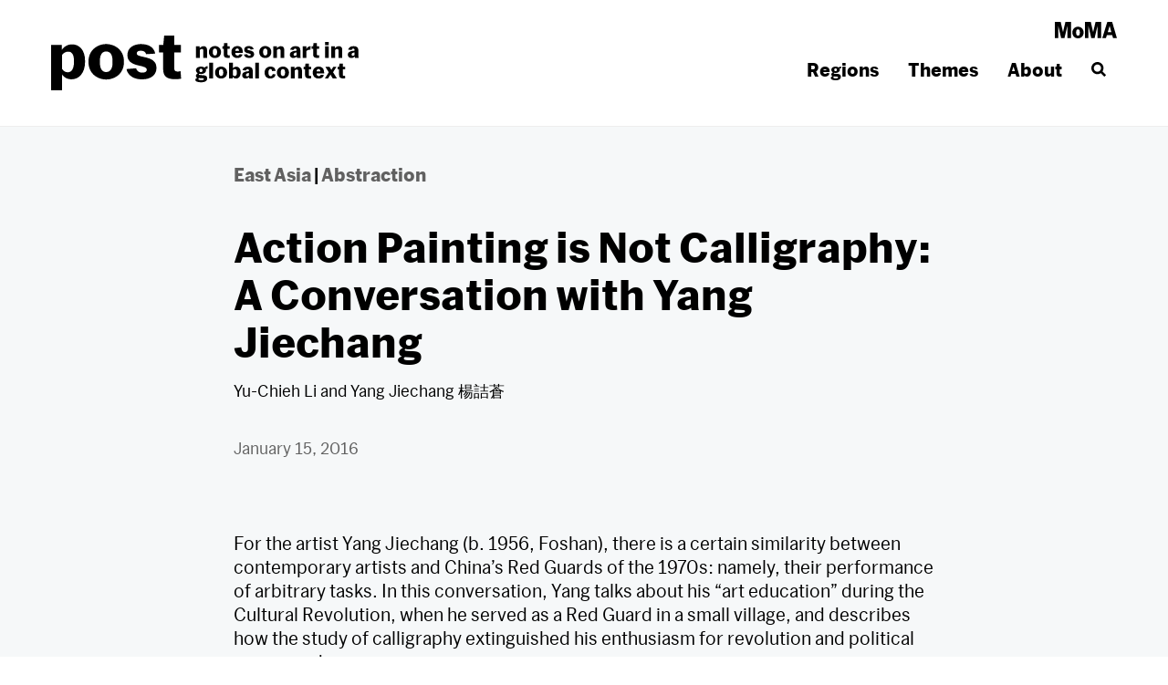

--- FILE ---
content_type: text/html; charset=UTF-8
request_url: https://post.moma.org/action-painting-is-not-calligraphy-a-conversation-with-yang-jiechang/
body_size: 27932
content:
<!DOCTYPE html><html lang="en-US"><head><meta name='robots' content='index, follow, max-image-preview:large, max-snippet:-1, max-video-preview:-1' />
	<style>img:is([sizes="auto" i], [sizes^="auto," i]) { contain-intrinsic-size: 3000px 1500px }</style>
	
	<!-- This site is optimized with the Yoast SEO plugin v26.7 - https://yoast.com/wordpress/plugins/seo/ -->
	<title>Action Painting is Not Calligraphy: A Conversation with Yang Jiechang - post</title><link rel="stylesheet" href="https://post.moma.org/wp-content/cache/min/1/7125ed6a842548741431d69ef74829f4.css" media="all" data-minify="1" />
	<meta name="description" content="For the artist Yang Jiechang, there is a certain similarity between contemporary artists and China’s Red Guards of the 1970s: namely, their performance of arbitrary tasks. In this conversation, Yang talks about his &quot;art education&quot; during the Cultural Revolution, when he served as a Red Guard in a small village, and describes how the study of calligraphy extinguished his enthusiasm for revolution and political propaganda." />
	<link rel="canonical" href="https://post.moma.org/action-painting-is-not-calligraphy-a-conversation-with-yang-jiechang/" />
	<meta property="og:locale" content="en_US" />
	<meta property="og:type" content="article" />
	<meta property="og:title" content="Action Painting is Not Calligraphy: A Conversation with Yang Jiechang - post" />
	<meta property="og:description" content="For the artist Yang Jiechang, there is a certain similarity between contemporary artists and China’s Red Guards of the 1970s: namely, their performance of arbitrary tasks. In this conversation, Yang talks about his &quot;art education&quot; during the Cultural Revolution, when he served as a Red Guard in a small village, and describes how the study of calligraphy extinguished his enthusiasm for revolution and political propaganda." />
	<meta property="og:url" content="https://post.moma.org/action-painting-is-not-calligraphy-a-conversation-with-yang-jiechang/" />
	<meta property="og:site_name" content="post" />
	<meta property="article:published_time" content="2016-01-15T07:17:00+00:00" />
	<meta property="article:modified_time" content="2025-04-12T17:40:01+00:00" />
	<meta property="og:image" content="https://post.moma.org/wp-content/uploads/2021/11/5.jpg" />
	<meta property="og:image:width" content="630" />
	<meta property="og:image:height" content="447" />
	<meta property="og:image:type" content="image/jpeg" />
	<meta name="author" content="Yu-Chieh Li, Yang Jiechang 楊詰蒼" />
	<meta name="twitter:card" content="summary_large_image" />
	<meta name="twitter:creator" content="@postatMoMA" />
	<meta name="twitter:site" content="@postatMoMA" />
	<meta name="twitter:label1" content="Written by" />
	<meta name="twitter:data1" content="Yu-Chieh Li, Yang Jiechang 楊詰蒼" />
	<meta name="twitter:label2" content="Est. reading time" />
	<meta name="twitter:data2" content="22 minutes" />
	<script type="application/ld+json" class="yoast-schema-graph">{"@context":"https://schema.org","@graph":[{"@type":"Article","@id":"https://post.moma.org/action-painting-is-not-calligraphy-a-conversation-with-yang-jiechang/#article","isPartOf":{"@id":"https://post.moma.org/action-painting-is-not-calligraphy-a-conversation-with-yang-jiechang/"},"author":[{"@id":"https://post.moma.org/#/schema/person/image/362d322073f9ba4f8ba096b678413854"},{"@id":"https://post.moma.org/#/schema/person/image/81a3cff8d0e8cb770ffeaa4ed659fcaf"}],"headline":"Action Painting is Not Calligraphy: A Conversation with Yang Jiechang","datePublished":"2016-01-15T07:17:00+00:00","dateModified":"2025-04-12T17:40:01+00:00","mainEntityOfPage":{"@id":"https://post.moma.org/action-painting-is-not-calligraphy-a-conversation-with-yang-jiechang/"},"wordCount":4501,"publisher":{"@id":"https://post.moma.org/#organization"},"image":{"@id":"https://post.moma.org/action-painting-is-not-calligraphy-a-conversation-with-yang-jiechang/#primaryimage"},"thumbnailUrl":"https://post.moma.org/wp-content/uploads/2021/11/5.jpg","inLanguage":"en-US"},{"@type":"WebPage","@id":"https://post.moma.org/action-painting-is-not-calligraphy-a-conversation-with-yang-jiechang/","url":"https://post.moma.org/action-painting-is-not-calligraphy-a-conversation-with-yang-jiechang/","name":"Action Painting is Not Calligraphy: A Conversation with Yang Jiechang - post","isPartOf":{"@id":"https://post.moma.org/#website"},"primaryImageOfPage":{"@id":"https://post.moma.org/action-painting-is-not-calligraphy-a-conversation-with-yang-jiechang/#primaryimage"},"image":{"@id":"https://post.moma.org/action-painting-is-not-calligraphy-a-conversation-with-yang-jiechang/#primaryimage"},"thumbnailUrl":"https://post.moma.org/wp-content/uploads/2021/11/5.jpg","datePublished":"2016-01-15T07:17:00+00:00","dateModified":"2025-04-12T17:40:01+00:00","description":"For the artist Yang Jiechang, there is a certain similarity between contemporary artists and China’s Red Guards of the 1970s: namely, their performance of arbitrary tasks. In this conversation, Yang talks about his \"art education\" during the Cultural Revolution, when he served as a Red Guard in a small village, and describes how the study of calligraphy extinguished his enthusiasm for revolution and political propaganda.","breadcrumb":{"@id":"https://post.moma.org/action-painting-is-not-calligraphy-a-conversation-with-yang-jiechang/#breadcrumb"},"inLanguage":"en-US","potentialAction":[{"@type":"ReadAction","target":["https://post.moma.org/action-painting-is-not-calligraphy-a-conversation-with-yang-jiechang/"]}]},{"@type":"ImageObject","inLanguage":"en-US","@id":"https://post.moma.org/action-painting-is-not-calligraphy-a-conversation-with-yang-jiechang/#primaryimage","url":"https://post.moma.org/wp-content/uploads/2021/11/5.jpg","contentUrl":"https://post.moma.org/wp-content/uploads/2021/11/5.jpg","width":630,"height":447},{"@type":"BreadcrumbList","@id":"https://post.moma.org/action-painting-is-not-calligraphy-a-conversation-with-yang-jiechang/#breadcrumb","itemListElement":[{"@type":"ListItem","position":1,"name":"Home","item":"https://post.moma.org/"},{"@type":"ListItem","position":2,"name":"Action Painting is Not Calligraphy: A Conversation with Yang Jiechang"}]},{"@type":"WebSite","@id":"https://post.moma.org/#website","url":"https://post.moma.org/","name":"post","description":"notes on art in a global context","publisher":{"@id":"https://post.moma.org/#organization"},"potentialAction":[{"@type":"SearchAction","target":{"@type":"EntryPoint","urlTemplate":"https://post.moma.org/?s={search_term_string}"},"query-input":{"@type":"PropertyValueSpecification","valueRequired":true,"valueName":"search_term_string"}}],"inLanguage":"en-US"},{"@type":"Organization","@id":"https://post.moma.org/#organization","name":"MoMA","url":"https://post.moma.org/","logo":{"@type":"ImageObject","inLanguage":"en-US","@id":"https://post.moma.org/#/schema/logo/image/","url":"https://post.moma.org/wp-content/uploads/2020/05/moma.jpg","contentUrl":"https://post.moma.org/wp-content/uploads/2020/05/moma.jpg","width":680,"height":180,"caption":"MoMA"},"image":{"@id":"https://post.moma.org/#/schema/logo/image/"},"sameAs":["https://x.com/postatMoMA"]},{"@type":"Person","@id":"https://post.moma.org/#/schema/person/image/362d322073f9ba4f8ba096b678413854","name":"Yu-Chieh Li","image":{"@type":"ImageObject","inLanguage":"en-US","@id":"https://post.moma.org/#/schema/person/image/23494c9101089ad44ae88ce9d2f56aac","url":"https://secure.gravatar.com/avatar/?s=96&d=mm&r=g","contentUrl":"https://secure.gravatar.com/avatar/?s=96&d=mm&r=g","caption":"Yu-Chieh Li"},"description":"Dr. Yu-Chieh Li is an assistant professor at the department of Digital Arts and Creative Industries of the Lingnan University in Hong Kong. She was the Andrew W. Mellon C-MAP Fellow for the C-MAP Asia group from October 2013 to September 2015. At the Museum, she was a co-editor of post and organized workshops and research activities on contemporary and modern art in Asia. Her research interests included Dada, installation, and multimedia art as well as modern and contemporary art. Yu-Chieh worked as an intern at the 2008 Taipei Biennale and from 2011 to 2013 assisted in building “Chinese Women's Magazines in the Late Qing and Early Republican Period,” an online database launched by Heidelberg Research Architecture. She received her master’s degree in the history of European and East Asian Art from the University of Heidelberg and is currently preparing a doctoral dissertation on conceptualism of the 1980s in China.","url":"https://post.moma.org/author/yu-chieh/"},{"@type":"Person","@id":"https://post.moma.org/#/schema/person/image/81a3cff8d0e8cb770ffeaa4ed659fcaf","name":"Yang Jiechang 楊詰蒼","image":{"@type":"ImageObject","inLanguage":"en-US","@id":"https://post.moma.org/#/schema/person/image/23494c9101089ad44ae88ce9d2f56aac","url":"https://secure.gravatar.com/avatar/?s=96&d=mm&r=g","contentUrl":"https://secure.gravatar.com/avatar/?s=96&d=mm&r=g","caption":"Yang Jiechang 楊詰蒼"},"description":"Yang Jiechang (born in Guangdong, China, 1956) studied from 1974-78 at the Foshan Folk-Art Institute in Guangdong, China. In 1982 he graduated from the Chinese Painting department of the Guangzhou Fine Arts Academy, China. His formal training was primarily focused in traditional Chinese painting, and the ancient technique of collage on paper. Yang then began a rigorous study of Taoism and Zen Buddhism with the Taoist master, Huangtao. Yang combined his Taoist studies and his formal education to construct his own mental, spiritual and visual language. He chose to abandon all color, representation, allusion and symbolism. Yang is rooted in his traditional artistic background, and paints only in traditional Chinese ink, layered in some places with collaged rice paper. The results are images that both absorb and reflect light, allowing a simultaneity of darkness and luminosity within his works. Yang believes that it is important for the process of artistic creation and its results to be a kind of spiritual meditation. Yang achieved renown after his participation in the 1989 exhibition Les Magiciens de la Terre at the Centre Pompidou in Paris. Since then, he has participated in numerous solo and group exhibitions in Asia, Europe, USA and Australia since 1988. Selected solo exhibitions include: Stranger than Paradise at the La Criée, Centre d’art Contemporain, Rennes, France (2011), Underground Flowers at the Musée d’Histoire Naturelle de Rouen, Festival Automne en Normandie, France (2010), No/Shadow Kick at the Duolum Museum of Modern Art, Shanghai, China (2008), In God We Trust at the Stanford University Medical School, Stanford, California, USA (2008), Hei Ji Sheng Xiang at the Shenzhen Painting Institute, China (2005), Lookchat at Centre A, Vancouver International Centre for Contemporary Asian Art, Vancouver, Canada (2003) and Der längste Tag at the Kunstverein Nürtingen, Nürtingen, Germany (2002). Yang Jiechang has also participated in numerous group exhibitions, such as: Advance through Retreat at the Rockbund Art Museum, Shanghai, China (2014), China's Changing Landscape at the Nordic Watercolor Museum, Sweden (2014), Zizhiqu/Autonomous Regions at the Times Museum Guangzhou, China (2013), and From Gesture to Language at the Rockbund Art Museum, Shanghai, China (2013). Yang's work was featured in the first group show devoted solely to the contemporary art of China, Ink Art, Past as Present in Contemporary China at the Metropolitan Museum of Art in New York (2013).","url":"https://post.moma.org/author/yang-jiechang-%e6%a5%8a%e8%a9%b0%e8%92%bc/"}]}</script>
	<!-- / Yoast SEO plugin. -->


<link rel='dns-prefetch' href='//ajax.googleapis.com' />

<link rel="alternate" type="application/rss+xml" title="post &raquo; Feed" href="https://post.moma.org/feed/" />

<style id='classic-theme-styles-inline-css' type='text/css'>
/*! This file is auto-generated */
.wp-block-button__link{color:#fff;background-color:#32373c;border-radius:9999px;box-shadow:none;text-decoration:none;padding:calc(.667em + 2px) calc(1.333em + 2px);font-size:1.125em}.wp-block-file__button{background:#32373c;color:#fff;text-decoration:none}
</style>
<style id='co-authors-plus-coauthors-style-inline-css' type='text/css'>
.wp-block-co-authors-plus-coauthors.is-layout-flow [class*=wp-block-co-authors-plus]{display:inline}

</style>
<style id='co-authors-plus-avatar-style-inline-css' type='text/css'>
.wp-block-co-authors-plus-avatar :where(img){height:auto;max-width:100%;vertical-align:bottom}.wp-block-co-authors-plus-coauthors.is-layout-flow .wp-block-co-authors-plus-avatar :where(img){vertical-align:middle}.wp-block-co-authors-plus-avatar:is(.alignleft,.alignright){display:table}.wp-block-co-authors-plus-avatar.aligncenter{display:table;margin-inline:auto}

</style>
<style id='co-authors-plus-image-style-inline-css' type='text/css'>
.wp-block-co-authors-plus-image{margin-bottom:0}.wp-block-co-authors-plus-image :where(img){height:auto;max-width:100%;vertical-align:bottom}.wp-block-co-authors-plus-coauthors.is-layout-flow .wp-block-co-authors-plus-image :where(img){vertical-align:middle}.wp-block-co-authors-plus-image:is(.alignfull,.alignwide) :where(img){width:100%}.wp-block-co-authors-plus-image:is(.alignleft,.alignright){display:table}.wp-block-co-authors-plus-image.aligncenter{display:table;margin-inline:auto}

</style>







<style id='global-styles-inline-css' type='text/css'>
:root{--wp--preset--aspect-ratio--square: 1;--wp--preset--aspect-ratio--4-3: 4/3;--wp--preset--aspect-ratio--3-4: 3/4;--wp--preset--aspect-ratio--3-2: 3/2;--wp--preset--aspect-ratio--2-3: 2/3;--wp--preset--aspect-ratio--16-9: 16/9;--wp--preset--aspect-ratio--9-16: 9/16;--wp--preset--color--black: #000000;--wp--preset--color--cyan-bluish-gray: #abb8c3;--wp--preset--color--white: #ffffff;--wp--preset--color--pale-pink: #f78da7;--wp--preset--color--vivid-red: #cf2e2e;--wp--preset--color--luminous-vivid-orange: #ff6900;--wp--preset--color--luminous-vivid-amber: #fcb900;--wp--preset--color--light-green-cyan: #7bdcb5;--wp--preset--color--vivid-green-cyan: #00d084;--wp--preset--color--pale-cyan-blue: #8ed1fc;--wp--preset--color--vivid-cyan-blue: #0693e3;--wp--preset--color--vivid-purple: #9b51e0;--wp--preset--gradient--vivid-cyan-blue-to-vivid-purple: linear-gradient(135deg,rgba(6,147,227,1) 0%,rgb(155,81,224) 100%);--wp--preset--gradient--light-green-cyan-to-vivid-green-cyan: linear-gradient(135deg,rgb(122,220,180) 0%,rgb(0,208,130) 100%);--wp--preset--gradient--luminous-vivid-amber-to-luminous-vivid-orange: linear-gradient(135deg,rgba(252,185,0,1) 0%,rgba(255,105,0,1) 100%);--wp--preset--gradient--luminous-vivid-orange-to-vivid-red: linear-gradient(135deg,rgba(255,105,0,1) 0%,rgb(207,46,46) 100%);--wp--preset--gradient--very-light-gray-to-cyan-bluish-gray: linear-gradient(135deg,rgb(238,238,238) 0%,rgb(169,184,195) 100%);--wp--preset--gradient--cool-to-warm-spectrum: linear-gradient(135deg,rgb(74,234,220) 0%,rgb(151,120,209) 20%,rgb(207,42,186) 40%,rgb(238,44,130) 60%,rgb(251,105,98) 80%,rgb(254,248,76) 100%);--wp--preset--gradient--blush-light-purple: linear-gradient(135deg,rgb(255,206,236) 0%,rgb(152,150,240) 100%);--wp--preset--gradient--blush-bordeaux: linear-gradient(135deg,rgb(254,205,165) 0%,rgb(254,45,45) 50%,rgb(107,0,62) 100%);--wp--preset--gradient--luminous-dusk: linear-gradient(135deg,rgb(255,203,112) 0%,rgb(199,81,192) 50%,rgb(65,88,208) 100%);--wp--preset--gradient--pale-ocean: linear-gradient(135deg,rgb(255,245,203) 0%,rgb(182,227,212) 50%,rgb(51,167,181) 100%);--wp--preset--gradient--electric-grass: linear-gradient(135deg,rgb(202,248,128) 0%,rgb(113,206,126) 100%);--wp--preset--gradient--midnight: linear-gradient(135deg,rgb(2,3,129) 0%,rgb(40,116,252) 100%);--wp--preset--font-size--small: 17px;--wp--preset--font-size--medium: 20px;--wp--preset--font-size--large: 23px;--wp--preset--font-size--x-large: 42px;--wp--preset--font-size--normal: 19px;--wp--preset--spacing--20: 0.44rem;--wp--preset--spacing--30: 0.67rem;--wp--preset--spacing--40: 1rem;--wp--preset--spacing--50: 1.5rem;--wp--preset--spacing--60: 2.25rem;--wp--preset--spacing--70: 3.38rem;--wp--preset--spacing--80: 5.06rem;--wp--preset--shadow--natural: 6px 6px 9px rgba(0, 0, 0, 0.2);--wp--preset--shadow--deep: 12px 12px 50px rgba(0, 0, 0, 0.4);--wp--preset--shadow--sharp: 6px 6px 0px rgba(0, 0, 0, 0.2);--wp--preset--shadow--outlined: 6px 6px 0px -3px rgba(255, 255, 255, 1), 6px 6px rgba(0, 0, 0, 1);--wp--preset--shadow--crisp: 6px 6px 0px rgba(0, 0, 0, 1);}:where(.is-layout-flex){gap: 0.5em;}:where(.is-layout-grid){gap: 0.5em;}body .is-layout-flex{display: flex;}.is-layout-flex{flex-wrap: wrap;align-items: center;}.is-layout-flex > :is(*, div){margin: 0;}body .is-layout-grid{display: grid;}.is-layout-grid > :is(*, div){margin: 0;}:where(.wp-block-columns.is-layout-flex){gap: 2em;}:where(.wp-block-columns.is-layout-grid){gap: 2em;}:where(.wp-block-post-template.is-layout-flex){gap: 1.25em;}:where(.wp-block-post-template.is-layout-grid){gap: 1.25em;}.has-black-color{color: var(--wp--preset--color--black) !important;}.has-cyan-bluish-gray-color{color: var(--wp--preset--color--cyan-bluish-gray) !important;}.has-white-color{color: var(--wp--preset--color--white) !important;}.has-pale-pink-color{color: var(--wp--preset--color--pale-pink) !important;}.has-vivid-red-color{color: var(--wp--preset--color--vivid-red) !important;}.has-luminous-vivid-orange-color{color: var(--wp--preset--color--luminous-vivid-orange) !important;}.has-luminous-vivid-amber-color{color: var(--wp--preset--color--luminous-vivid-amber) !important;}.has-light-green-cyan-color{color: var(--wp--preset--color--light-green-cyan) !important;}.has-vivid-green-cyan-color{color: var(--wp--preset--color--vivid-green-cyan) !important;}.has-pale-cyan-blue-color{color: var(--wp--preset--color--pale-cyan-blue) !important;}.has-vivid-cyan-blue-color{color: var(--wp--preset--color--vivid-cyan-blue) !important;}.has-vivid-purple-color{color: var(--wp--preset--color--vivid-purple) !important;}.has-black-background-color{background-color: var(--wp--preset--color--black) !important;}.has-cyan-bluish-gray-background-color{background-color: var(--wp--preset--color--cyan-bluish-gray) !important;}.has-white-background-color{background-color: var(--wp--preset--color--white) !important;}.has-pale-pink-background-color{background-color: var(--wp--preset--color--pale-pink) !important;}.has-vivid-red-background-color{background-color: var(--wp--preset--color--vivid-red) !important;}.has-luminous-vivid-orange-background-color{background-color: var(--wp--preset--color--luminous-vivid-orange) !important;}.has-luminous-vivid-amber-background-color{background-color: var(--wp--preset--color--luminous-vivid-amber) !important;}.has-light-green-cyan-background-color{background-color: var(--wp--preset--color--light-green-cyan) !important;}.has-vivid-green-cyan-background-color{background-color: var(--wp--preset--color--vivid-green-cyan) !important;}.has-pale-cyan-blue-background-color{background-color: var(--wp--preset--color--pale-cyan-blue) !important;}.has-vivid-cyan-blue-background-color{background-color: var(--wp--preset--color--vivid-cyan-blue) !important;}.has-vivid-purple-background-color{background-color: var(--wp--preset--color--vivid-purple) !important;}.has-black-border-color{border-color: var(--wp--preset--color--black) !important;}.has-cyan-bluish-gray-border-color{border-color: var(--wp--preset--color--cyan-bluish-gray) !important;}.has-white-border-color{border-color: var(--wp--preset--color--white) !important;}.has-pale-pink-border-color{border-color: var(--wp--preset--color--pale-pink) !important;}.has-vivid-red-border-color{border-color: var(--wp--preset--color--vivid-red) !important;}.has-luminous-vivid-orange-border-color{border-color: var(--wp--preset--color--luminous-vivid-orange) !important;}.has-luminous-vivid-amber-border-color{border-color: var(--wp--preset--color--luminous-vivid-amber) !important;}.has-light-green-cyan-border-color{border-color: var(--wp--preset--color--light-green-cyan) !important;}.has-vivid-green-cyan-border-color{border-color: var(--wp--preset--color--vivid-green-cyan) !important;}.has-pale-cyan-blue-border-color{border-color: var(--wp--preset--color--pale-cyan-blue) !important;}.has-vivid-cyan-blue-border-color{border-color: var(--wp--preset--color--vivid-cyan-blue) !important;}.has-vivid-purple-border-color{border-color: var(--wp--preset--color--vivid-purple) !important;}.has-vivid-cyan-blue-to-vivid-purple-gradient-background{background: var(--wp--preset--gradient--vivid-cyan-blue-to-vivid-purple) !important;}.has-light-green-cyan-to-vivid-green-cyan-gradient-background{background: var(--wp--preset--gradient--light-green-cyan-to-vivid-green-cyan) !important;}.has-luminous-vivid-amber-to-luminous-vivid-orange-gradient-background{background: var(--wp--preset--gradient--luminous-vivid-amber-to-luminous-vivid-orange) !important;}.has-luminous-vivid-orange-to-vivid-red-gradient-background{background: var(--wp--preset--gradient--luminous-vivid-orange-to-vivid-red) !important;}.has-very-light-gray-to-cyan-bluish-gray-gradient-background{background: var(--wp--preset--gradient--very-light-gray-to-cyan-bluish-gray) !important;}.has-cool-to-warm-spectrum-gradient-background{background: var(--wp--preset--gradient--cool-to-warm-spectrum) !important;}.has-blush-light-purple-gradient-background{background: var(--wp--preset--gradient--blush-light-purple) !important;}.has-blush-bordeaux-gradient-background{background: var(--wp--preset--gradient--blush-bordeaux) !important;}.has-luminous-dusk-gradient-background{background: var(--wp--preset--gradient--luminous-dusk) !important;}.has-pale-ocean-gradient-background{background: var(--wp--preset--gradient--pale-ocean) !important;}.has-electric-grass-gradient-background{background: var(--wp--preset--gradient--electric-grass) !important;}.has-midnight-gradient-background{background: var(--wp--preset--gradient--midnight) !important;}.has-small-font-size{font-size: var(--wp--preset--font-size--small) !important;}.has-medium-font-size{font-size: var(--wp--preset--font-size--medium) !important;}.has-large-font-size{font-size: var(--wp--preset--font-size--large) !important;}.has-x-large-font-size{font-size: var(--wp--preset--font-size--x-large) !important;}
:where(.wp-block-post-template.is-layout-flex){gap: 1.25em;}:where(.wp-block-post-template.is-layout-grid){gap: 1.25em;}
:where(.wp-block-columns.is-layout-flex){gap: 2em;}:where(.wp-block-columns.is-layout-grid){gap: 2em;}
:root :where(.wp-block-pullquote){font-size: 1.5em;line-height: 1.6;}
</style>





<style id='searchwp-live-search-inline-css' type='text/css'>
.searchwp-live-search-result .searchwp-live-search-result--title a {
  font-size: 16px;
}
.searchwp-live-search-result .searchwp-live-search-result--price {
  font-size: 14px;
}
.searchwp-live-search-result .searchwp-live-search-result--add-to-cart .button {
  font-size: 14px;
}

</style>
<link rel="https://api.w.org/" href="https://post.moma.org/wp-json/" /><link rel="alternate" title="JSON" type="application/json" href="https://post.moma.org/wp-json/wp/v2/posts/5344" /><link rel="EditURI" type="application/rsd+xml" title="RSD" href="https://post.moma.org/xmlrpc.php?rsd" />
<meta name="generator" content="WordPress 6.8.3" />
<link rel='shortlink' href='https://post.moma.org/?p=5344' />
<link rel="alternate" title="oEmbed (JSON)" type="application/json+oembed" href="https://post.moma.org/wp-json/oembed/1.0/embed?url=https%3A%2F%2Fpost.moma.org%2Faction-painting-is-not-calligraphy-a-conversation-with-yang-jiechang%2F" />
<link rel="alternate" title="oEmbed (XML)" type="text/xml+oembed" href="https://post.moma.org/wp-json/oembed/1.0/embed?url=https%3A%2F%2Fpost.moma.org%2Faction-painting-is-not-calligraphy-a-conversation-with-yang-jiechang%2F&#038;format=xml" />
<!-- Google tag (gtag.js) -->
<script async src="https://www.googletagmanager.com/gtag/js?id=G-NSGDY3HGMD"></script>
<script>
  window.dataLayer = window.dataLayer || [];
  function gtag(){dataLayer.push(arguments);}
  gtag('js', new Date());

  gtag('config', 'G-NSGDY3HGMD');
</script>

		<link rel="manifest" href="https://post.moma.org/wp-json/wp/v2/web-app-manifest">
					<meta name="theme-color" content="#fff">
								<meta name="apple-mobile-web-app-capable" content="yes">
				<meta name="mobile-web-app-capable" content="yes">

				<link rel="apple-touch-startup-image" href="https://post.moma.org/wp-content/uploads/2020/05/cropped-favicon-192x192.png">

				<meta name="apple-mobile-web-app-title" content="post">
		<meta name="application-name" content="post">
		<meta charset="UTF-8"><meta name="viewport" content="width=device-width, initial-scale=1"><link rel="profile" href="http://gmpg.org/xfn/11"><link rel="pingback" href="https://post.moma.org/xmlrpc.php"><link rel="preload" as="image" href="https://post.moma.org/wp-content/uploads/2021/11/8.jpg" imagesrcset="https://post.moma.org/wp-content/uploads/2021/11/8.jpg 630w, https://post.moma.org/wp-content/uploads/2021/11/8-600x402.jpg 600w, https://post.moma.org/wp-content/uploads/2021/11/8-375x251.jpg 375w" /><link rel="icon" href="https://post.moma.org/wp-content/uploads/2020/05/cropped-favicon-32x32.png" sizes="32x32" />
<link rel="icon" href="https://post.moma.org/wp-content/uploads/2020/05/cropped-favicon-192x192.png" sizes="192x192" />
<link rel="apple-touch-icon" href="https://post.moma.org/wp-content/uploads/2020/05/cropped-favicon-180x180.png" />
<meta name="msapplication-TileImage" content="https://post.moma.org/wp-content/uploads/2020/05/cropped-favicon-270x270.png" />
		<style type="text/css" id="wp-custom-css">
			.wp-block-gallery.has-nested-images figure.wp-block-image figcaption {
	background: transparent;
	max-height: auto;
	position: relative;
	color: inherit;
}		</style>
		<noscript><style id="rocket-lazyload-nojs-css">.rll-youtube-player, [data-lazy-src]{display:none !important;}</style></noscript></head><body class="single content singular" id="top"><div class="site-container"><a class="skip-link screen-reader-text" href="#main-content">Skip to content</a><header class="site-header" role="banner"><div class="wrap"><div class="title-area"><p class="site-title"><a href="https://post.moma.org" rel="home">post</a></p><p class="site-description">notes on art in a global context</p></div><a class="header-moma" href="https://moma.org" target="_blank" rel="noopener noreferrer">MoMA</a><nav class="nav-menu nav-primary"><ul id="primary-menu" class="menu"><li id="menu-item-35" class="menu-item menu-item-has-children"><a href="https://post.moma.org/regions/">Regions</a>
<ul class="sub-menu">
	<li id="menu-item-41" class="see-all menu-item"><a href="https://post.moma.org/regions/">See all regions<svg width="16" height="16" aria-hidden="true" role="img" focusable="false"><use xlink:href="#utility-arrow-right"></use></svg></a></li>
	<li id="menu-item-39" class="menu-item menu-item-has-children"><a href="https://post.moma.org/region/africa/">Africa</a>
	<ul class="sub-menu">
		<li id="menu-item-7946" class="menu-item"><a href="https://post.moma.org/region/central-africa/">Central Africa</a></li>
		<li id="menu-item-7947" class="menu-item"><a href="https://post.moma.org/region/eastern-africa/">Eastern Africa</a></li>
		<li id="menu-item-7948" class="menu-item"><a href="https://post.moma.org/region/northern-africa/">Northern Africa</a></li>
		<li id="menu-item-7949" class="menu-item"><a href="https://post.moma.org/region/southern-africa/">Southern Africa</a></li>
		<li id="menu-item-7950" class="menu-item"><a href="https://post.moma.org/region/western-africa/">Western Africa</a></li>
	</ul>
</li>
	<li id="menu-item-7922" class="menu-item current-post-ancestor current-menu-parent current-post-parent menu-item-has-children"><a href="https://post.moma.org/region/asia/">Asia</a>
	<ul class="sub-menu">
		<li id="menu-item-7928" class="menu-item current-post-ancestor current-menu-parent current-post-parent"><a href="https://post.moma.org/region/east-asia/">East Asia</a></li>
		<li id="menu-item-7925" class="menu-item"><a href="https://post.moma.org/region/south-asia/">South Asia</a></li>
		<li id="menu-item-7923" class="menu-item"><a href="https://post.moma.org/region/southeast-asia/">Southeast Asia</a></li>
		<li id="menu-item-7924" class="menu-item"><a href="https://post.moma.org/region/west-asia/">West Asia</a></li>
		<li id="menu-item-9884" class="menu-item"><a href="https://post.moma.org/regions/">Central Asia</a></li>
	</ul>
</li>
	<li id="menu-item-37" class="menu-item"><a href="https://post.moma.org/region/central-eastern-europe/">Central &amp; Eastern Europe</a></li>
	<li id="menu-item-40" class="menu-item"><a href="https://post.moma.org/region/the-americas/">The Americas</a></li>
</ul>
</li>
<li id="menu-item-42" class="menu-item menu-item-has-children"><a href="https://post.moma.org/themes/">Themes</a>
<ul class="sub-menu">
	<li id="menu-item-53" class="see-all menu-item"><a href="https://post.moma.org/themes/">See all themes<svg width="16" height="16" aria-hidden="true" role="img" focusable="false"><use xlink:href="#utility-arrow-right"></use></svg></a></li>
	<li id="menu-item-9809" class="menu-item"><a href="https://post.moma.org/theme/pedagogies/">Pedagogies</a></li>
	<li id="menu-item-132" class="menu-item"><a href="https://post.moma.org/theme/one-work-many-voices/">One Work, Many Voices</a></li>
	<li id="menu-item-134" class="menu-item"><a href="https://post.moma.org/theme/global-museum/">A Global Museum</a></li>
	<li id="menu-item-139" class="menu-item"><a href="https://post.moma.org/theme/new-york-crossings/">New York Crossings</a></li>
	<li id="menu-item-135" class="menu-item"><a href="https://post.moma.org/theme/contemporary-crisis-and-dissent/">Contemporary Crisis and Dissent</a></li>
	<li id="menu-item-136" class="menu-item current-post-ancestor current-menu-parent current-post-parent"><a href="https://post.moma.org/theme/art-and-the-political/">Art and the Political</a></li>
	<li id="menu-item-133" class="menu-item"><a href="https://post.moma.org/theme/transnational-histories-non-aligned-networks/">Transnational Histories and Non-aligned Networks</a></li>
	<li id="menu-item-137" class="menu-item current-post-ancestor current-menu-parent current-post-parent"><a href="https://post.moma.org/theme/abstraction/">Abstraction</a></li>
	<li id="menu-item-138" class="menu-item"><a href="https://post.moma.org/theme/art-and-gender/">Art and Gender</a></li>
	<li id="menu-item-7678" class="menu-item"><a href="https://post.moma.org/theme/bridging-the-sacred/">Bridging the Sacred</a></li>
</ul>
</li>
<li id="menu-item-60" class="menu-item"><a href="https://post.moma.org/about/">About</a></li>
<li class="menu-item search menu-item-has-children"><a href="#" aria-label="Search" class="search-toggle"><svg width="16" height="16" aria-hidden="true" role="img" focusable="false"><use xlink:href="#utility-search"></use></svg></a>
<form role="search" method="get" class="search-form" action="https://post.moma.org/">
	<label>
		<span class="screen-reader-text">Search for</span>
		<input type="search" class="search-field" placeholder="Search&hellip;" value="" name="s" data-swplive="true" data-swpengine="default" data-swpconfig="default" title="Search for" />
	</label>
	<button type="submit" aria-label="Submit" class="search-submit"><svg width="16" height="16" aria-hidden="true" role="img" focusable="false"><use xlink:href="#utility-arrow-right"></use></svg></button>
</form>
</li></ul></nav></nav></div></header><div class="site-inner" id="main-content"><div class="content-area wrap"><main class="site-main" role="main"><article class="type-post hentry"><header class="entry-header"><p class="entry-meta"><a class="entry-region" href="https://post.moma.org/region/east-asia/">East Asia</a> | <a class="entry-theme" href="https://post.moma.org/theme/abstraction/">Abstraction</a></p><h1 class="entry-title">Action Painting is Not Calligraphy: A Conversation with Yang Jiechang</h1><p class="entry-author"><a href="https://post.moma.org/author/yu-chieh/" title="Posts by Yu-Chieh Li" class="author url fn" rel="author">Yu-Chieh Li</a> and <a href="https://post.moma.org/author/yang-jiechang-%e6%a5%8a%e8%a9%b0%e8%92%bc/" title="Posts by Yang Jiechang 楊詰蒼" class="author url fn" rel="author">Yang Jiechang 楊詰蒼</a></p><p class="entry-date">January 15, 2016</p></header><div class="entry-content">
<p>For the artist Yang Jiechang (b. 1956, Foshan), there is a certain similarity between<br>contemporary artists and China’s Red Guards of the 1970s: namely, their performance of arbitrary tasks. In this conversation, Yang talks about his &#8220;art education&#8221; during the Cultural Revolution, when he served as a Red Guard in a small village, and describes how the study of calligraphy extinguished his enthusiasm for revolution and political propaganda.</p>



<p>Although Yang has been living in Europe since 1988, the Chinese brush remains an essential tool in his experimental painting practice. He discusses <em>Hundred Layers of<br>Ink, </em>a series of abstract paintings he developed for the exhibition Magiciens de la terre (1989, Centre Georges Pompidou, Paris), combining Chinese ink, Zen philosophy, and the surrounding space. He views calligraphy and abstraction as neither the same thing nor as contradictory. For Yang, the central value of calligraphy lies not in the aesthetics of the written signs but in the methods used to achieve them —methods that can be applied to other art forms and mediums, and even to life. Yang takes a dim view of the fashion for group shows of contemporary Chinese art, calling it “the Chinatown phenomenon,” and an even dimmer view of art censorship in China. These trends have strengthened his conviction that more research remains to be done on contemporary Chinese art.</p>



<p>The conversation published below was held in Chinese in Yang Jiechang’s Paris<br>studio on June 24, 2014. The Chinese version of the interview can be accessed at the bottom of this page; the transcript has been translated by Yu-Chieh Li.</p>



<p><em>Read the interview in Chinese <a href="https://post.moma.org/a-conversation-with-yang-jiechang-ch/" target="_blank" rel="noreferrer noopener">here</a>.</em></p>



<h3 class="wp-block-heading">Part 1: The Artist’s Testament</h3>



<p><strong>Yu-Chieh Li: </strong>We were talking about your work <em>Testament</em> [1992], which is right<br>behind you. What inspired you to make this work?</p>



<p><strong>Yang Jiechang:</strong> First I must explain what led up to it. I left China in December 1988,<br>came to Paris in April 1989, and started to create work in situ for the exhibition<br><em>Magiciens de la terre </em>at the Centre Pompidou. On June 3 that year, there was a gun<br>shot on Chang’an Street in Beijing [the Tiananmen incident]. As a university professor, I was confused and couldn’t believe what had happened was real. You know what happened, right? As a person educated in China in the 1980s, when the spirit of the times was so romantic and optimistic—all about humanity, enthusiasm, knowledge, and saving the nation—I found the situation extremely hopeless. I didn’t know whether I was dead or alive after learning about this disaster. I suddenly lost my goal in life.</p>



<p>On December 9, 1988 I had traveled to Heidelberg at the invitation of Martina [curator Martina Köppel, now Yang’s wife]. The real reason for my trip was the show <em>Magiciens de la terre</em>. Participation in cultural events of this kind was usually treated as an official cultural exchange and was supported by the Chinese government.<sup class="modern-footnotes-footnote " data-mfn="1" data-mfn-post-scope="000000000000082b0000000000000000_5344"><a href="javascript:void(0)"  role="button" aria-pressed="false" aria-describedby="mfn-content-000000000000082b0000000000000000_5344-1">1</a></sup><span id="mfn-content-000000000000082b0000000000000000_5344-1" role="tooltip" class="modern-footnotes-footnote__note" tabindex="0" data-mfn="1">Jean-Hubert Martin, the curator of the exhibition, did not go through Chinese government channels when he invited Yang to participate. This created difficulties when Yang applied for a passport to travel abroad.</span> The government wouldn’t consider me for an official cultural mission, which would have had to be reviewed by my school and reported to the office of education of the province as well as the central government.</p>


<div class="wp-block-image is-resized">
<figure class="aligncenter size-full"><a href="https://post.moma.org/wp-content/uploads/2021/11/1.jpg"><img fetchpriority="high" decoding="async" width="630" height="449" src="data:image/svg+xml,%3Csvg%20xmlns='http://www.w3.org/2000/svg'%20viewBox='0%200%20630%20449'%3E%3C/svg%3E" alt="" class="wp-image-5345" data-lazy-srcset="https://post.moma.org/wp-content/uploads/2021/11/1.jpg 630w, https://post.moma.org/wp-content/uploads/2021/11/1-600x428.jpg 600w, https://post.moma.org/wp-content/uploads/2021/11/1-375x267.jpg 375w" data-lazy-sizes="(max-width: 630px) 100vw, 630px" data-lazy-src="https://post.moma.org/wp-content/uploads/2021/11/1.jpg" /><noscript><img fetchpriority="high" decoding="async" width="630" height="449" src="https://post.moma.org/wp-content/uploads/2021/11/1.jpg" alt="" class="wp-image-5345" srcset="https://post.moma.org/wp-content/uploads/2021/11/1.jpg 630w, https://post.moma.org/wp-content/uploads/2021/11/1-600x428.jpg 600w, https://post.moma.org/wp-content/uploads/2021/11/1-375x267.jpg 375w" sizes="(max-width: 630px) 100vw, 630px" /></noscript></a><figcaption class="wp-element-caption">Yang Jiechang in his studio, June 2014.</figcaption></figure></div>


<p>The work <em>Testament</em> was made for the exhibition <em>Emergency Exit </em>[1992] in Fukuoka,<br>Japan, curated by Fei Dawei. I had a hard time thinking about how to unburden<br>myself of the past. I felt like an intellectual drifting abroad. In Japan I was inspired by the [seventh-century] Tamamushi Shrine, which is decorated with a painting depicting the story of Prince Siddhartha feeding himself to a tiger, one among multiple stories of the Buddha. The story is well known in Japan, so I thought, why not cite this wellknown story so that my work could be well received by the Japanese? I made use of two Japanese traditions, namely Zen Buddhism and ceramics. I simply applied white glaze to a found ceramic jar and fired it. Since it is used for storing tiger shit, didn’t have to be finely made.</p>



<p><br>I wanted to present the idea of an intellectual turning into tiger shit one day and filling up this ceramic jar. It makes me think that my pride in myself as an intellectual is now deconstructed. When this pride is turned into tiger shit, I am liberated. From there I adopted a new life philosophy. I didn’t care about politics that much anymore, and I wanted to free myself. Art is more interesting. Art has often saved me.</p>



<p>Testament includes a wall text, which states, “One day I will die an unnatural death.<br>When I die, my corpse should be fed to a tiger, and its excrement should be<br>preserved.” Zen is the present. It is action, life, religion.</p>


<div class="wp-block-image is-resized">
<figure class="aligncenter size-full"><a href="https://post.moma.org/wp-content/uploads/2021/11/2.jpg"><img decoding="async" width="630" height="963" src="data:image/svg+xml,%3Csvg%20xmlns='http://www.w3.org/2000/svg'%20viewBox='0%200%20630%20963'%3E%3C/svg%3E" alt="" class="wp-image-5346" data-lazy-srcset="https://post.moma.org/wp-content/uploads/2021/11/2.jpg 630w, https://post.moma.org/wp-content/uploads/2021/11/2-600x917.jpg 600w, https://post.moma.org/wp-content/uploads/2021/11/2-375x573.jpg 375w" data-lazy-sizes="(max-width: 630px) 100vw, 630px" data-lazy-src="https://post.moma.org/wp-content/uploads/2021/11/2.jpg" /><noscript><img decoding="async" width="630" height="963" src="https://post.moma.org/wp-content/uploads/2021/11/2.jpg" alt="" class="wp-image-5346" srcset="https://post.moma.org/wp-content/uploads/2021/11/2.jpg 630w, https://post.moma.org/wp-content/uploads/2021/11/2-600x917.jpg 600w, https://post.moma.org/wp-content/uploads/2021/11/2-375x573.jpg 375w" sizes="(max-width: 630px) 100vw, 630px" /></noscript></a><figcaption class="wp-element-caption">Yang Jiechang. Testament. 1989-1991. © 2015 the artist.</figcaption></figure></div>


<h3 class="wp-block-heading">Part 2: Action Painting vs Painting with Action</h3>



<p><strong>Li: </strong>Martina took us to see <em>Massacre </em>and <em>Setting Fire</em>, two oil paintings you did for<br>your graduation show [1982]. They are very expressionistic.</p>



<p><strong>Yang: </strong>Very straightforward.</p>



<p><strong>Li: </strong>What were you experimenting with?</p>



<p><strong>Yang: </strong>I belong to the first generation of students that attended China’s art academies when they reopened after the Cultural Revolution. During the revolution, art was produced solely as political propaganda. It had to portray human beings as healthy and positive—tall, big, glowing, and complete. By the time the art academies<br>reopened and started admitting students in the late 1970s, applicants constantly<br>practiced drawing heads of Liberation Army soldiers, knowing that portraiture was a<br>standard subject on the entrance examination. After we were admitted, we had to<br>continue drawing heads; the whole curriculum was about that. Those heads have no<br>personality—they are portraits of workers, farmers, and soldiers, all smiling, viewed<br>frontally or in one-quarter or three-quarter profile. By the end of my studies at<br>Guangzhou Academy of Fine Arts, I was sick of it: I realized that I was very good at<br>drawing heads, but that I’d never painted the heads of dead people. I thought of that<br>project as both a continuation of our tradition and a challenge. I was very excited—<br>that was the background of<em> Massacre</em>. But I had too many professors on my<br>graduation committee, and each one had a lot of opinions. My ink painting with heads of dead people was criticized, so I painted another work, <em>Setting Fire</em>, the six-panel painting you saw. Now I think it’s good that they were both rejected—at least they belong to me. Whenever I see them I feel that I am young again. And in the end, after graduation, I managed to get a job as a lecturer at my school.</p>


<div class="wp-block-image">
<figure class="aligncenter size-full"><a href="https://post.moma.org/wp-content/uploads/2021/11/3.jpg"><img decoding="async" width="630" height="638" src="data:image/svg+xml,%3Csvg%20xmlns='http://www.w3.org/2000/svg'%20viewBox='0%200%20630%20638'%3E%3C/svg%3E" alt="" class="wp-image-5347" data-lazy-srcset="https://post.moma.org/wp-content/uploads/2021/11/3.jpg 630w, https://post.moma.org/wp-content/uploads/2021/11/3-600x608.jpg 600w, https://post.moma.org/wp-content/uploads/2021/11/3-375x380.jpg 375w" data-lazy-sizes="(max-width: 630px) 100vw, 630px" data-lazy-src="https://post.moma.org/wp-content/uploads/2021/11/3.jpg" /><noscript><img decoding="async" width="630" height="638" src="https://post.moma.org/wp-content/uploads/2021/11/3.jpg" alt="" class="wp-image-5347" srcset="https://post.moma.org/wp-content/uploads/2021/11/3.jpg 630w, https://post.moma.org/wp-content/uploads/2021/11/3-600x608.jpg 600w, https://post.moma.org/wp-content/uploads/2021/11/3-375x380.jpg 375w" sizes="(max-width: 630px) 100vw, 630px" /></noscript></a><figcaption class="wp-element-caption">Yang Jiechang. <em>Massacre.</em> 1982. Ink and mineral colors on Xuan paper, 330 x 320 cm. © 2015 the artist.</figcaption></figure></div>

<div class="wp-block-image">
<figure class="aligncenter size-full"><a href="https://post.moma.org/wp-content/uploads/2021/11/4.jpg"><img decoding="async" width="630" height="629" src="data:image/svg+xml,%3Csvg%20xmlns='http://www.w3.org/2000/svg'%20viewBox='0%200%20630%20629'%3E%3C/svg%3E" alt="" class="wp-image-5348" data-lazy-srcset="https://post.moma.org/wp-content/uploads/2021/11/4.jpg 630w, https://post.moma.org/wp-content/uploads/2021/11/4-600x599.jpg 600w, https://post.moma.org/wp-content/uploads/2021/11/4-375x374.jpg 375w" data-lazy-sizes="(max-width: 630px) 100vw, 630px" data-lazy-src="https://post.moma.org/wp-content/uploads/2021/11/4.jpg" /><noscript><img decoding="async" width="630" height="629" src="https://post.moma.org/wp-content/uploads/2021/11/4.jpg" alt="" class="wp-image-5348" srcset="https://post.moma.org/wp-content/uploads/2021/11/4.jpg 630w, https://post.moma.org/wp-content/uploads/2021/11/4-600x599.jpg 600w, https://post.moma.org/wp-content/uploads/2021/11/4-375x374.jpg 375w" sizes="(max-width: 630px) 100vw, 630px" /></noscript></a><figcaption class="wp-element-caption">Yang Jiechang. <em>Setting Fire</em>. 1982. Ink and mineral colors on Xuan paper, 330 x 320 cm © 2015 the artist.</figcaption></figure></div>


<p><strong>Li:</strong> If you wanted to reform the old-fashioned way of drawing heads, why did you<br>adopt violence and negative ways to work on the two paintings—killing is a negative<br>theme after all.</p>



<p><strong>Yang: </strong>After serving as a Red Guard and reading works by Nietzsche and<br>Wittgenstein, our generation was always looking to the opposite side of things. I<br>believe there can be tears behind smiles. Behind health there is death. I was simply<br>looking for something negative to express my feelings. Of course today I am more<br>capable of thinking of other possibilities [for reforming painting]. But at that time I<br>thought I could effect change by transforming the head. I thought killing is eternal and it happens every day. Other students worked with subject matter that was positive and beautiful.</p>



<p><strong>Li: </strong>This is a photograph of you in your studio jn 1986 with some paintings done in 1985. It seems that you did splash ink and abstraction.</p>


<div class="wp-block-image">
<figure class="aligncenter size-full"><a href="https://post.moma.org/wp-content/uploads/2021/11/5.jpg"><img decoding="async" width="630" height="447" src="data:image/svg+xml,%3Csvg%20xmlns='http://www.w3.org/2000/svg'%20viewBox='0%200%20630%20447'%3E%3C/svg%3E" alt="" class="wp-image-5349" data-lazy-srcset="https://post.moma.org/wp-content/uploads/2021/11/5.jpg 630w, https://post.moma.org/wp-content/uploads/2021/11/5-600x426.jpg 600w, https://post.moma.org/wp-content/uploads/2021/11/5-375x266.jpg 375w" data-lazy-sizes="(max-width: 630px) 100vw, 630px" data-lazy-src="https://post.moma.org/wp-content/uploads/2021/11/5.jpg" /><noscript><img decoding="async" width="630" height="447" src="https://post.moma.org/wp-content/uploads/2021/11/5.jpg" alt="" class="wp-image-5349" srcset="https://post.moma.org/wp-content/uploads/2021/11/5.jpg 630w, https://post.moma.org/wp-content/uploads/2021/11/5-600x426.jpg 600w, https://post.moma.org/wp-content/uploads/2021/11/5-375x266.jpg 375w" sizes="(max-width: 630px) 100vw, 630px" /></noscript></a><figcaption class="wp-element-caption">Yang Jiechang in his studio in Guangzhou in 1986. Image courtesy of Asia Art Archive.</figcaption></figure></div>


<p><strong>Yang: </strong>Not abstraction. I was deconstructing the figurative. My deconstructions are simple: they remain representational, and every form has concrete origins. I like Xu Wei’s painting,<sup class="modern-footnotes-footnote " data-mfn="2" data-mfn-post-scope="000000000000082b0000000000000000_5344"><a href="javascript:void(0)"  role="button" aria-pressed="false" aria-describedby="mfn-content-000000000000082b0000000000000000_5344-2">2</a></sup><span id="mfn-content-000000000000082b0000000000000000_5344-2" role="tooltip" class="modern-footnotes-footnote__note" tabindex="0" data-mfn="2">Xu Wei (1521–1593) was a Ming dynasty painter known for his expressionistic style.</span> and I imitated some of the details I found in his work. For example, I magnified a detail of an image he did of rotting lotus leaves in a big painting that I made using three brooms tied together as my brush. There wasn’t a brush big enough for a painting of that scale—not to mention the fact that I don’t have money to buy brushes. The brooms had to be boiled and softened in water. The effect they produced is very different from that of the traditional brush. Unlike traditional literati, I have a very dirty workplace. I place my xuan paper on an old curtain or a piece of linen soiled with ink and dust, and that creates special textures on the painting field. </p>



<p>In the 1980s I didn’t know anything about Mark Tobey or Japanese Zen paintings. Artists in China didn’t have that kind of knowledge. When I studied art history at school, modern art was missing from the curriculum. I was surprised when people in Paris and New York said I was imitating Mark Tobey and Robert Motherwell. I didn’t know about them. A journalist in Oxford asked me if I was imitating Kasimir Malevich. I didn’t even know who Malevich was; I thought he was a fictional character—the driver in the film <em>Lenin in October</em>. Tobey and Pollock got their inspiration from East Asian art, adding some romanticism to it. When there is an artist from East Asia doing something similar, it is interpreted as imitation. This is wrong. Why not say those artists imitated me? There are Chinese artists of many different generations, but our roots are ours, deep in the blood. Starting from the time I began learning calligraphy at the age of three, I was learning this kind of action painting. Chinese calligraphy is a discipline immersed in this kind of action. You can judge artists by looking at their calligraphy or their comments about art. It is very conceptual. Jackson Pollock plays with body, size, black and white, with dot, line, surface, and material. By contrast, Chinese brush painting is not only about the medium. It is also about ideology, and a lot about self-cultivation, so that your taste in art and aesthetics improves as you get older. It depends on your participation in society as well as on your circle of friends. Chinese art is multi-faceted.</p>



<p><strong>Li: </strong>Were you painting on the floor at the time [of your graduation]?</p>



<p><strong>Yang:</strong> Yes. I never painted at a desk. My teacher taught us not to rest our wrists on the paper [writing surface] while practicing calligraphy. You have to raise your wrist, sit upright, and channel your energy into the brush so that you keep a distance from the writing surface. You keep a distance and at the same time you still have good technique and control precisely where the brush goes. If, on the contrary, you write<br>calligraphy while resting your wrist on the paper, you are too close to the writing surface and won’t be able to pay attention to the larger view of the writing area; you will be too immersed in the details. You are able to maintain only a short distance from the writing surface if you sit at the desk to write; if you place the paper on the floor, you get a longer distance. You will be able to observe the entire picture surface and see the whole composition. You control the painting in your mind without limiting yourself to the details—although each stroke is based on the detail. Your power is good. The Chinese have been doing that for 3,000 years.</p>



<p><strong>Li: </strong>When did you sell your first painting?</p>



<p><strong>Yang:</strong> Good question. A Siemens engineer who was producing hearing aids came to China to do market research. He visited my studio with a translator in the summer of 1986 or 1987. He was particularly interested in my preliminary sketches for <em>Killing</em> —not the final painting, just the sketches. I have a vivid memory of that because someone was buying my work! His translator told me in Cantonese and Mandarin that I should raise the price. I didn’t know how to, so I asked for 100 RMB. He paid in FECs [foreign exchange certificates]. The painting was about 60 centimeters by 100 centimeters, and I gave him another work as a gift. The translator thought I was stupid. I was merely being thankful, because the price was higher than my monthly salary. I simply felt so grateful that someone appreciated my art. I think research into the ’85 New Wave phenomenon should start with personal stories instead of concentrating on group activities initiated by the idea of revolution. Artists found the energy to struggle with their art at a time when they were not even able to feed themselves. When they were able to make art, they had nowhere to show it, and so they piled it up in the corners of their places. No one wanted their works, even as gifts. Artists were very romantic, and they aspired to go beyond the self. I can name a few who initiated the personal practices of the ’85 New Wave: they include Cai Guoqiang, Chen Zhen, Chen Tong, myself, and Ding Yi. We weren’t a collective and were not interested in organizing collectives. We all went through very painful personal struggles.</p>



<p><strong>Li:</strong> According to some sources, you took up abstraction in the early 1980s. Is this<br>true? Were you doing abstract calligraphy?</p>



<p><strong>Yang:</strong> I think calligraphy is mysterious, smart, and concrete—just like Chinese characters. There is energy in each character, and this point is rarely discussed. Foreigners think calligraphy is abstract because they don’t understand the meaning of the scripts. For us, the character for “wood” is represented by a tree 木, the character for “person” is a man walking 人—they are pictograms. When I write a person’s name, this person seems to live under the brush—it’s very concrete. I never think of calligraphy as abstract. Even if I write cursive scripts in the style of Zhang Xu or Huaisu,<sup class="modern-footnotes-footnote " data-mfn="3" data-mfn-post-scope="000000000000082b0000000000000000_5344"><a href="javascript:void(0)"  role="button" aria-pressed="false" aria-describedby="mfn-content-000000000000082b0000000000000000_5344-3">3</a></sup><span id="mfn-content-000000000000082b0000000000000000_5344-3" role="tooltip" class="modern-footnotes-footnote__note" tabindex="0" data-mfn="3">Zhang Xu (659–747) and Huaisu (737–799) were renowned Tang dynasty calligraphers.</span> they are still concrete and legible.</p>



<p>In calligraphy there are lots of rules—we call them methods [<em>fa</em>]. The methods can be compared to world views. I think the brush is very interesting in that it is inexpensive, however, it can add value to your life as long as you master calligraphy over time. By practicing calligraphy, you can control your life in its different stages and improve your judgment. You even learn about aesthetics through writing the strokes. Everyone is an artist as long as he or she holds a brush. I think Joseph Beuys’s statement can be revised as, “Everyone who thinks of himself as an artist is an artist.” If you hold the brush, you feel as if you are a cultivated person. In the past, not everyone was privileged enough to hold a brush. Only one or two smart children in a village had the opportunity to be educated. The whole family would work hard to support the education of this child. This child held the brush and held the future of the clan. The brush embodies a kind of elite. The brush means a lot of responsibility, and not everybody can take it.</p>



<h2 class="wp-block-heading">Part 3: Contemporary Art and the Cultural Revolution</h2>



<p><strong>Li: </strong>How did the Cultural Revolution influence your art? </p>



<p><strong>Yang: </strong>It was a great and wonderful influence. I don’t criticize the Cultural Revolution<br>because I experienced it when I was young, so I always try not to be too subjective in my comments. During the Cultural Revolution we were unable to go to school for years, so we acquired our knowledge from “social practices.”<sup class="modern-footnotes-footnote " data-mfn="4" data-mfn-post-scope="000000000000082b0000000000000000_5344"><a href="javascript:void(0)"  role="button" aria-pressed="false" aria-describedby="mfn-content-000000000000082b0000000000000000_5344-4">4</a></sup><span id="mfn-content-000000000000082b0000000000000000_5344-4" role="tooltip" class="modern-footnotes-footnote__note" tabindex="0" data-mfn="4">Schools in many regions were closed during the Cultural Revolution (1966–1976).</span> When I was a member of the Red Guard, my job was to supervise school buildings and to censor bookscollected from schoolchildren—some of the books had to be destroyed or sold. In 1970 I served in a rural area where my job was to guard a telephone cable located in the fields.<sup class="modern-footnotes-footnote " data-mfn="5" data-mfn-post-scope="000000000000082b0000000000000000_5344"><a href="javascript:void(0)"  role="button" aria-pressed="false" aria-describedby="mfn-content-000000000000082b0000000000000000_5344-5">5</a></sup><span id="mfn-content-000000000000082b0000000000000000_5344-5" role="tooltip" class="modern-footnotes-footnote__note" tabindex="0" data-mfn="5">During the Cultural Revolution, many urban youths responded to Mao’s call for them to move to the countryside and work with farmers and rural workers.</span> I even had to stand watch at midnight to be sure the line wouldn’t be  harmed. In retrospect, performing this duty helped me understand the nature of contemporary art: it’s very arbitrary, and there is nothing to argue about—you just have to watch the cable and make sure nobody comes to cut it. All the students in our class became members of the Red Guard, and each was responsible for a section of this cable. It was very absurd! The action was even more conceptual than the art of Joseph Beuys or Nam June Paik.</p>



<p><strong>Li: </strong>Did you continue practicing calligraphy during the Cultural Revolution because you had to write big-character posters?</p>



<p><strong>Yang:</strong> In fact, I never wrote big-character posters. I was lucky to have a good<br>calligraphy teacher. In the beginning I studied calligraphy because I wanted to write<br>big-character posters. My teacher knew that, so he held me off. Traditional methods<br>for educating literati are very weird. At first he wanted me to be some sort of<br>apprentice, wiping the table and windows, grinding ink and cutting papers. My father used connections to get me into his studio, and the teacher wanted to test my aptitude for such studies. I was very interested, so he started to teach me calligraphy styles on <em>bei </em>and <em>tie</em>.<sup class="modern-footnotes-footnote " data-mfn="6" data-mfn-post-scope="000000000000082b0000000000000000_5344"><a href="javascript:void(0)"  role="button" aria-pressed="false" aria-describedby="mfn-content-000000000000082b0000000000000000_5344-6">6</a></sup><span id="mfn-content-000000000000082b0000000000000000_5344-6" role="tooltip" class="modern-footnotes-footnote__note" tabindex="0" data-mfn="6">The Chinese used to carve great works of calligraphy on stone slabs (bei). The rubbings (tie) were circulated as models for students.</span> I began copying the stone inscriptions of the Diamond Sutra on Mount Tai. A few months later I found out that this particular calligraphic style is not suitable for big-character posters, so I intended to switch to the style of Ou Yanxun’s inscription at the Palace of the Nine Perfections, which was similar to the Song font used in book printing.<sup class="modern-footnotes-footnote " data-mfn="7" data-mfn-post-scope="000000000000082b0000000000000000_5344"><a href="javascript:void(0)"  role="button" aria-pressed="false" aria-describedby="mfn-content-000000000000082b0000000000000000_5344-7">7</a></sup><span id="mfn-content-000000000000082b0000000000000000_5344-7" role="tooltip" class="modern-footnotes-footnote__note" tabindex="0" data-mfn="7">Ou Yangxun (557–641), a Confucian scholar and calligrapher, developed a script admired for its dignified harmony and structure.</span> My teacher said calligraphy is not a practical discipline—you just study the methods. Through his teaching method he suppressed my desire to participate in the Cultural Revolution and write big-character posters.</p>



<p><strong>Li: </strong>You studied Daoism from 1984 to 1986.</p>



<p><strong>Yang: </strong>In the 1980s, translations of many Western books of philosophy, theory, and<br>fiction were published in China. I read a lot about the East and West, mechanics,<br>religions, sex, philosophy, wars, novels, etc., but I felt that the more I read, the more<br>confused I became. My mind was very unsettled, so I wanted to learn a method to<br>calm myself through religion. A friend, Zangzhi, introduced me to a famous Zen<br>temple—the Guangxiao Temple in Guangzhou. At that time there were almost no<br>pupils in the temple, and no educated person would go there. I was annoyed by the<br>hierarchy there, because Buddha talks about equality, right? I fled after two weeks. At that time my knowledge of Buddhism came from books by writers such as Suzuki<br>Daisetzu, who presents a philosophy that differs totally from Buddhism as it was<br>practiced at the temple. Not long after, I went to the Chongxu Temple on Mount Loufu and studied with Master Huang Tao. It was a place with very beautiful scenery and fresh air. Nearby was Lin Biao’s villa. Master Huang was bored and maybe lonely. He lived with one assistant in the big temple, so he accepted me. I felt that I was taking advantage of them by boarding there, so I started to restore some of the temple’s Qing dynasty murals. I stayed there on and off for two years mainly to talk to the master and restore the murals. At that time I didn’t have to teach much as a lecturer at the university [Guangzhou Academy of Fine Art]. The experience I had on the mountain was actually a disaster because the master didn’t teach me anything! I<br>thought Huang Tao knew a lot because he was the chairman of the Daoist association of Guangdong Province and vice-president of the Daoist association of China. Strangely, as my knowledge of Daoism increased, I considered him more and more important. I think his teaching methods come from abstruse Daoism.</p>



<h2 class="wp-block-heading">Part 4: Hundred Layers of Ink</h2>



<p>L<strong>i:</strong> How did you start to work on the Hundred Layers of Ink series?</p>



<p><strong>Yang:</strong> I started to do experimental ink painting when I was still in China. At first I tried to deconstruct traditional painting. Around 1986 I took my inspiration from oracle bone scripts and rubbings of stone inscriptions, and gradually I turned to a minimal style. I still have about 10 of the minimalist paintings. Jean-Hubert Martin selected works from that series for<em> Magiciens de la terre</em>, but they were seized by customs in Shenzhen. When I arrived in France I had only a brush with me. My problem was that I really didn’t know what to paint after coming to Europe. Martina told me how famous the other artists in <em>Magiciens de la terre </em>were. My work would be shown next to Nam June Paik’s, and then there was Anselm Kiefer, Ilya Kabakov, On Kawara, Alighiero Boetti, Sigmar Polke, Sarkis, and Jeff Wall was not far away. I thought that if I showed abstract ink works, it would look as if I was following a path initiated by other, better known artists. My culture has taught me that sometimes it is better to step back than to progress. In Paris I was using brush, ink, and xuan paper not to paint but to express a notion of action. Every day I repeated the process of applying layer upon layer of ink to xuan paper after the previous layer had dried. When xuan paper is soaked with ink, it deforms slightly. I applied about 100 layers of ink so that the paper was no longer flat and smooth, but wrinkled. The end result was not painting but a record of my work over time.</p>



<p>Since I had created space and distance between the layers of ink in those paintings, I hung them in the exhibition at a distance from the wall so that spectators would feel as if they were entering another space.</p>


<div class="wp-block-image">
<figure class="aligncenter size-full"><a href="https://post.moma.org/wp-content/uploads/2021/11/6.jpg"><img decoding="async" width="480" height="788" src="data:image/svg+xml,%3Csvg%20xmlns='http://www.w3.org/2000/svg'%20viewBox='0%200%20480%20788'%3E%3C/svg%3E" alt="" class="wp-image-5350" data-lazy-srcset="https://post.moma.org/wp-content/uploads/2021/11/6.jpg 480w, https://post.moma.org/wp-content/uploads/2021/11/6-375x616.jpg 375w" data-lazy-sizes="(max-width: 480px) 100vw, 480px" data-lazy-src="https://post.moma.org/wp-content/uploads/2021/11/6.jpg" /><noscript><img decoding="async" width="480" height="788" src="https://post.moma.org/wp-content/uploads/2021/11/6.jpg" alt="" class="wp-image-5350" srcset="https://post.moma.org/wp-content/uploads/2021/11/6.jpg 480w, https://post.moma.org/wp-content/uploads/2021/11/6-375x616.jpg 375w" sizes="(max-width: 480px) 100vw, 480px" /></noscript></a><figcaption class="wp-element-caption">Yang Jiechang. <em>Hundreds Layers of Ink: Voyage en Mexique</em>. 1990. © 2015 the artist.</figcaption></figure></div>

<div class="wp-block-image">
<figure class="aligncenter size-full"><a href="https://post.moma.org/wp-content/uploads/2021/11/7.jpg"><img decoding="async" width="630" height="260" src="data:image/svg+xml,%3Csvg%20xmlns='http://www.w3.org/2000/svg'%20viewBox='0%200%20630%20260'%3E%3C/svg%3E" alt="" class="wp-image-5351" data-lazy-srcset="https://post.moma.org/wp-content/uploads/2021/11/7.jpg 630w, https://post.moma.org/wp-content/uploads/2021/11/7-600x248.jpg 600w, https://post.moma.org/wp-content/uploads/2021/11/7-375x155.jpg 375w" data-lazy-sizes="(max-width: 630px) 100vw, 630px" data-lazy-src="https://post.moma.org/wp-content/uploads/2021/11/7.jpg" /><noscript><img decoding="async" width="630" height="260" src="https://post.moma.org/wp-content/uploads/2021/11/7.jpg" alt="" class="wp-image-5351" srcset="https://post.moma.org/wp-content/uploads/2021/11/7.jpg 630w, https://post.moma.org/wp-content/uploads/2021/11/7-600x248.jpg 600w, https://post.moma.org/wp-content/uploads/2021/11/7-375x155.jpg 375w" sizes="(max-width: 630px) 100vw, 630px" /></noscript></a><figcaption class="wp-element-caption">Yang Jiechang. <em>Hundred Layers of Ink</em>. 1989. Set of four paintings, ink on Xuan Paper, each painting 420 x 280 cm. Installation shot at Silent Energy, Museum of Modern Art Oxford, 1991. Photo courtesy Yang Jiechang.</figcaption></figure></div>


<p><strong>Li: </strong>Is this a kind of addition?</p>



<p><strong>Yang: </strong>Well, if you repeat this boring gesture every day, it becomes a means of<br>reduction. I studied a technique fundamental to Song and Yuan dynasty painting in<br>which colors and glue alum solution are applied repeatedly to achieve the saturation<br>of color: three layers of glue alum solution and nine layers of color. For example, the<br>red would be a bit transparent but it has many layers and differs greatly from when<br>you apply it only once. <em>Hundred Layers of Ink</em> employs a similar technique. Black<br>became not just black; there is light in it.</p>



<p>In 1999, a huge storm swept over Europe. Many trees in Germany and France,<br>including those at Versailles, were uprooted. At that time I started to prepare for<em> Paris pour escale </em>(2000) at the Musée d’Art Moderne de la Ville de Paris, so I started to work in the refined<em> gongbi </em>style that in the past was used in figurative and bird-and-flower painting and which I studied through the Huizong emperor’s painting style. It seemed to elicit a more direct audience response. I mean, my <em>Hundred Layers of Ink</em> is a kind of abstract art that requires intelligent interpretations, but non-abstract painting can be more powerful in engaging the audience.</p>



<h2 class="wp-block-heading"><strong>Part 5: The Chinatown Phenomenon</strong></h2>


<div class="wp-block-image">
<figure class="aligncenter size-full"><a href="https://post.moma.org/wp-content/uploads/2021/11/8.jpg"><img decoding="async" width="630" height="422" src="data:image/svg+xml,%3Csvg%20xmlns='http://www.w3.org/2000/svg'%20viewBox='0%200%20630%20422'%3E%3C/svg%3E" alt="" class="wp-image-5352" data-lazy-srcset="https://post.moma.org/wp-content/uploads/2021/11/8.jpg 630w, https://post.moma.org/wp-content/uploads/2021/11/8-600x402.jpg 600w, https://post.moma.org/wp-content/uploads/2021/11/8-375x251.jpg 375w" data-lazy-sizes="(max-width: 630px) 100vw, 630px" data-lazy-src="https://post.moma.org/wp-content/uploads/2021/11/8.jpg" /><noscript><img decoding="async" width="630" height="422" src="https://post.moma.org/wp-content/uploads/2021/11/8.jpg" alt="" class="wp-image-5352" srcset="https://post.moma.org/wp-content/uploads/2021/11/8.jpg 630w, https://post.moma.org/wp-content/uploads/2021/11/8-600x402.jpg 600w, https://post.moma.org/wp-content/uploads/2021/11/8-375x251.jpg 375w" sizes="(max-width: 630px) 100vw, 630px" /></noscript></a><figcaption class="wp-element-caption">Yang Jiechang. <em>Hundred Layers of Ink</em>. 1989. Set of four paintings, ink on Xuan Paper, each painting 420 x 280 cm. Installation shot at Magiciens de la terre, 1989. Photo courtesy Yang Jiechang.</figcaption></figure></div>


<p><strong>Li: </strong>You have said that artists of your generation hopped on the bandwagon of postcolonial theory. In the early 1990s there were many group shows overseas, including exhibitions in Berlin and Oxford in 1993, that labeled you and all the other participants as Chinese artists. Many people were initially interested in Chinese artists because of their passion for foreign cultures. Can you comment on this, and do you think the exhibitions in 1993 affected your practice?</p>



<p><strong>Yang:</strong> The unfortunate thing is, these exhibitions were mostly done by people who<br>loved China, who had been to China, or even Europeans who believed in Maoism. I<br>preferred two exhibitions curated by Fei Dawei. One of them was the show he did in<br>southern France, <em>Chine demain pour hier</em> [1990,Pourrières].</p>



<p>Fei had some experimental ideas. He thought contemporary Chinese art had not yet<br>come fully into existence and that presenting a group of artists as representative of<br>contemporary Chinese art—taking the Chinatown approach—was misleading. Since<br>contemporary art in China was just emerging, one shouldn’t try to present the whole view. He was more interested in showing art of the elite because contemporary art is a form of elite culture.</p>



<p>The show in Berlin in 1993 was problematic—I think it had a negative influence<br>because it was curated by people who know nothing about art. Hans van Dijk, Jochen Noth, and Andreas Schmid were businessmen: Hans sold old Chinese furniture; Andreas, the German guy, had just graduated from the China Academy of Fine Arts. Chinese cuisine is diverse, but they didn’t cook it well and turned it into fried rice sold at Chinese restaurants overseas. They served it in Berlin at the Haus der Kulturen der Welt.<sup class="modern-footnotes-footnote " data-mfn="8" data-mfn-post-scope="000000000000082b0000000000000000_5344"><a href="javascript:void(0)"  role="button" aria-pressed="false" aria-describedby="mfn-content-000000000000082b0000000000000000_5344-8">8</a></sup><span id="mfn-content-000000000000082b0000000000000000_5344-8" role="tooltip" class="modern-footnotes-footnote__note" tabindex="0" data-mfn="8">In the exhibition China Avantgarde.</span> Their approach was not at all like Jean-Hubert Martin’s in <em>Magiciens de la terre </em>(1989). Martin spent three years working on that exhibition, and he put Chinese art and art from around the world on the same platform. Fifty well-known masters and 50 artists from third-world countries were represented on the same platform so that we could be in dialogue on the same level. David Elliott, the director of the Museum of Modern Art in Oxford, totally understood that concept. He didn’t take over the entire content of the Berlin show but instead re-curated it, adding nine works when he presented it in Oxford as <em>Silent Energy: New Art from China</em>, which was of high quality. After that, contemporary Chinese art became a battleground of capitalism and theories of sociology, involving people and institutions like Li Xianting, who coined the term “cynical realism;” Shoeni Gallery in Hong Kong, Johnson Tsong-zung Chang from Hanart TZ Gallery, Guy and Myriam Ullens from Belgium, Uli Sigg from Switzerland, Xu Jiang, Professor Wu Hung.</p>



<p><strong>Li:</strong> Were you ever censored?</p>



<p><strong>Yang: </strong>Everybody is monitored today!</p>



<div style="height:10px" aria-hidden="true" class="wp-block-spacer"></div>



<p class="has-small-font-size"></p>
<ul class="modern-footnotes-list modern-footnotes-list--show-only-for-print"><li><span>1</span><div>Jean-Hubert Martin, the curator of the exhibition, did not go through Chinese government channels when he invited Yang to participate. This created difficulties when Yang applied for a passport to travel abroad.</div></li><li><span>2</span><div>Xu Wei (1521–1593) was a Ming dynasty painter known for his expressionistic style.</div></li><li><span>3</span><div>Zhang Xu (659–747) and Huaisu (737–799) were renowned Tang dynasty calligraphers.</div></li><li><span>4</span><div>Schools in many regions were closed during the Cultural Revolution (1966–1976).</div></li><li><span>5</span><div>During the Cultural Revolution, many urban youths responded to Mao’s call for them to move to the countryside and work with farmers and rural workers.</div></li><li><span>6</span><div>The Chinese used to carve great works of calligraphy on stone slabs (bei). The rubbings (tie) were circulated as models for students.</div></li><li><span>7</span><div>Ou Yangxun (557–641), a Confucian scholar and calligrapher, developed a script admired for its dignified harmony and structure.</div></li><li><span>8</span><div>In the exhibition China Avantgarde.</div></li></ul></div></article><div class="after-entry"><div class="shared-counts-wrap after_content style-icon"><a href="https://twitter.com/share?url=https://post.moma.org/action-painting-is-not-calligraphy-a-conversation-with-yang-jiechang/&#038;text=Action%20Painting%20is%20Not%20Calligraphy%3A%20A%20Conversation%20with%20Yang%20Jiechang" title="Share on Twitter"  target="_blank"  rel="nofollow noopener noreferrer"  class="shared-counts-button twitter shared-counts-no-count" data-postid="5344" data-social-network="Twitter" data-social-action="Tweet" data-social-target="https://post.moma.org/action-painting-is-not-calligraphy-a-conversation-with-yang-jiechang/"><span class="shared-counts-icon-label"><span class="shared-counts-icon"><svg width="16" height="16" aria-hidden="true" role="img" focusable="false"><use xlink:href="#social-twitter"></use></svg></span><span class="shared-counts-label">Tweet</span></span></a><a href="https://www.facebook.com/sharer/sharer.php?u=https://post.moma.org/action-painting-is-not-calligraphy-a-conversation-with-yang-jiechang/&#038;display=popup&#038;ref=plugin&#038;src=share_button" title="Share on Facebook"  target="_blank"  rel="nofollow noopener noreferrer"  class="shared-counts-button facebook shared-counts-no-count" data-postid="5344" data-social-network="Facebook" data-social-action="Share" data-social-target="https://post.moma.org/action-painting-is-not-calligraphy-a-conversation-with-yang-jiechang/"><span class="shared-counts-icon-label"><span class="shared-counts-icon"><svg width="16" height="16" aria-hidden="true" role="img" focusable="false"><use xlink:href="#social-facebook"></use></svg></span><span class="shared-counts-label">Facebook</span></span></a><a href="mailto:?subject=Your%20friend%20has%20shared%20an%20article%20with%20you.&#038;body=Action%20Painting%20is%20Not%20Calligraphy%3A%20A%20Conversation%20with%20Yang%20Jiechang%0D%0Ahttps%3A%2F%2Fpost.moma.org%2Faction-painting-is-not-calligraphy-a-conversation-with-yang-jiechang%2F%0D%0A" title="Share via Email"  class="shared-counts-button email no-scroll shared-counts-no-count" data-postid="5344" data-social-network="Email" data-social-action="Emailed" data-social-target="https://post.moma.org/action-painting-is-not-calligraphy-a-conversation-with-yang-jiechang/"><span class="shared-counts-icon-label"><span class="shared-counts-icon"><svg width="16" height="16" aria-hidden="true" role="img" focusable="false"><use xlink:href="#social-email"></use></svg></span><span class="shared-counts-label">Email</span></span></a><a href="" title="Print this Page"  class="shared-counts-button print shared-counts-no-count" data-postid="5344" data-social-network="Print" data-social-action="Printed" data-social-target="https://post.moma.org/action-painting-is-not-calligraphy-a-conversation-with-yang-jiechang/"><span class="shared-counts-icon-label"><span class="shared-counts-icon"><svg width="16" height="16" aria-hidden="true" role="img" focusable="false"><use xlink:href="#social-print"></use></svg></span><span class="shared-counts-label">Print</span></span></a></div><section class="post-listing post-listing--theme"><header><p class="post-listing__subtitle">More in this theme</p></header><!--fwp-loop-->
<article class="post-summary"><a class="post-summary__image" href="https://post.moma.org/yu-youhans-personal-history-with-chairman-mao/" tabindex="-1" aria-hidden="true"><img width="336" height="270" src="data:image/svg+xml,%3Csvg%20xmlns='http://www.w3.org/2000/svg'%20viewBox='0%200%20336%20270'%3E%3C/svg%3E" class="attachment-be_archive_s size-be_archive_s" alt="" decoding="async" data-lazy-src="https://post.moma.org/wp-content/uploads/2025/03/yu-youhan-chairman-mao-in-discussion-with-the-peasants-of-shaoshan-1-336x270.jpg" /><noscript><img width="336" height="270" src="https://post.moma.org/wp-content/uploads/2025/03/yu-youhan-chairman-mao-in-discussion-with-the-peasants-of-shaoshan-1-336x270.jpg" class="attachment-be_archive_s size-be_archive_s" alt="" decoding="async" /></noscript></a><div class="post-summary__content"><p class="entry-meta"><a class="entry-region" href="https://post.moma.org/region/east-asia/">East Asia</a> | <a class="entry-theme" href="https://post.moma.org/theme/art-and-the-political/">Art and the Political</a></p><h3 class="post-summary__title"><a href="https://post.moma.org/yu-youhans-personal-history-with-chairman-mao/">Yu Youhan’s Personal History with Chairman Mao</a></h3><div class="post-summary__excerpt"><p>Yu Youhan (b. Shanghai, 1943) is widely considered the father of abstract painting and Political Pop in China. A longtime teacher of art in Shanghai, Yu has no wish to pursue an interdisciplinary or international practice, as many artists of his generation do. In this conversation, he talks about his life during the Cultural Revolution&hellip;</p>
</div><p class="entry-author"><a href="https://post.moma.org/author/yu-chieh/" title="Posts by Yu-Chieh Li" class="author url fn" rel="author">Yu-Chieh Li</a> and <a href="https://post.moma.org/author/yu-youhan-%e4%bd%99%e5%8f%8b%e6%b6%b5/" title="Posts by Yu Youhan 余友涵" class="author url fn" rel="author">Yu Youhan 余友涵</a></p></div><a class="block-link" aria-hidden="true" tabindex="-1" href="https://post.moma.org/yu-youhans-personal-history-with-chairman-mao/"></a></article><article class="post-summary"><a class="post-summary__image" href="https://post.moma.org/conversation-with-ding-yi-ch/" tabindex="-1" aria-hidden="true"><img width="368" height="270" src="data:image/svg+xml,%3Csvg%20xmlns='http://www.w3.org/2000/svg'%20viewBox='0%200%20368%20270'%3E%3C/svg%3E" class="attachment-be_archive_s size-be_archive_s" alt="" decoding="async" data-lazy-srcset="https://post.moma.org/wp-content/uploads/2025/03/10-DING_YI_Appearance_of_Crosses_2003-1_Acrylic_on_tartan_140_x_160_hi_res_2-368x270.jpg 368w, https://post.moma.org/wp-content/uploads/2025/03/10-DING_YI_Appearance_of_Crosses_2003-1_Acrylic_on_tartan_140_x_160_hi_res_2-552x406.jpg 552w" data-lazy-sizes="(max-width: 368px) 100vw, 368px" data-lazy-src="https://post.moma.org/wp-content/uploads/2025/03/10-DING_YI_Appearance_of_Crosses_2003-1_Acrylic_on_tartan_140_x_160_hi_res_2-368x270.jpg" /><noscript><img width="368" height="270" src="https://post.moma.org/wp-content/uploads/2025/03/10-DING_YI_Appearance_of_Crosses_2003-1_Acrylic_on_tartan_140_x_160_hi_res_2-368x270.jpg" class="attachment-be_archive_s size-be_archive_s" alt="" decoding="async" srcset="https://post.moma.org/wp-content/uploads/2025/03/10-DING_YI_Appearance_of_Crosses_2003-1_Acrylic_on_tartan_140_x_160_hi_res_2-368x270.jpg 368w, https://post.moma.org/wp-content/uploads/2025/03/10-DING_YI_Appearance_of_Crosses_2003-1_Acrylic_on_tartan_140_x_160_hi_res_2-552x406.jpg 552w" sizes="(max-width: 368px) 100vw, 368px" /></noscript></a><div class="post-summary__content"><p class="entry-meta"><a class="entry-region" href="https://post.moma.org/region/east-asia/">East Asia</a> | <a class="entry-theme" href="https://post.moma.org/theme/abstraction/">Abstraction</a></p><h3 class="post-summary__title"><a href="https://post.moma.org/conversation-with-ding-yi-ch/">從行為到抽象: 訪談丁乙</a></h3><div class="post-summary__excerpt"><p>Read the english translation here.</p>
</div><p class="entry-author"><a href="https://post.moma.org/author/yu-chieh/" title="Posts by Yu-Chieh Li" class="author url fn" rel="author">Yu-Chieh Li</a> and <a href="https://post.moma.org/author/ding-yi-%e4%b8%81%e4%b9%99/" title="Posts by Ding Yi 丁乙" class="author url fn" rel="author">Ding Yi 丁乙</a></p></div><a class="block-link" aria-hidden="true" tabindex="-1" href="https://post.moma.org/conversation-with-ding-yi-ch/"></a></article><article class="post-summary"><a class="post-summary__image" href="https://post.moma.org/a-conversation-with-ding-yi/" tabindex="-1" aria-hidden="true"><img width="368" height="270" src="data:image/svg+xml,%3Csvg%20xmlns='http://www.w3.org/2000/svg'%20viewBox='0%200%20368%20270'%3E%3C/svg%3E" class="attachment-be_archive_s size-be_archive_s" alt="" decoding="async" data-lazy-srcset="https://post.moma.org/wp-content/uploads/2025/03/10-DING_YI_Appearance_of_Crosses_2003-1_Acrylic_on_tartan_140_x_160_hi_res_2-1-368x270.jpg 368w, https://post.moma.org/wp-content/uploads/2025/03/10-DING_YI_Appearance_of_Crosses_2003-1_Acrylic_on_tartan_140_x_160_hi_res_2-1-552x406.jpg 552w" data-lazy-sizes="(max-width: 368px) 100vw, 368px" data-lazy-src="https://post.moma.org/wp-content/uploads/2025/03/10-DING_YI_Appearance_of_Crosses_2003-1_Acrylic_on_tartan_140_x_160_hi_res_2-1-368x270.jpg" /><noscript><img width="368" height="270" src="https://post.moma.org/wp-content/uploads/2025/03/10-DING_YI_Appearance_of_Crosses_2003-1_Acrylic_on_tartan_140_x_160_hi_res_2-1-368x270.jpg" class="attachment-be_archive_s size-be_archive_s" alt="" decoding="async" srcset="https://post.moma.org/wp-content/uploads/2025/03/10-DING_YI_Appearance_of_Crosses_2003-1_Acrylic_on_tartan_140_x_160_hi_res_2-1-368x270.jpg 368w, https://post.moma.org/wp-content/uploads/2025/03/10-DING_YI_Appearance_of_Crosses_2003-1_Acrylic_on_tartan_140_x_160_hi_res_2-1-552x406.jpg 552w" sizes="(max-width: 368px) 100vw, 368px" /></noscript></a><div class="post-summary__content"><p class="entry-meta"><a class="entry-region" href="https://post.moma.org/region/east-asia/">East Asia</a> | <a class="entry-theme" href="https://post.moma.org/theme/abstraction/">Abstraction</a></p><h3 class="post-summary__title"><a href="https://post.moma.org/a-conversation-with-ding-yi/">From Performance to Abstraction: A Conversation with Ding Yi</a></h3><div class="post-summary__excerpt"><p>The name Ding Yi is associated with the cross, a symbol the artist, designer, and educator has used since the late 1980s in his investigation of abstraction. Ding’s allover painting fields are built from the manual, systematic repetition of horizontal and vertical strokes across a flat, canvas surface. Ding grew up during the Cultural Revolution,&hellip;</p>
</div><p class="entry-author"><a href="https://post.moma.org/author/yu-chieh/" title="Posts by Yu-Chieh Li" class="author url fn" rel="author">Yu-Chieh Li</a> and <a href="https://post.moma.org/author/ding-yi-%e4%b8%81%e4%b9%99/" title="Posts by Ding Yi 丁乙" class="author url fn" rel="author">Ding Yi 丁乙</a></p></div><a class="block-link" aria-hidden="true" tabindex="-1" href="https://post.moma.org/a-conversation-with-ding-yi/"></a></article><footer><a href="https://post.moma.org/theme/abstraction/" aria-hidden="true">View all in this theme<svg width="16" height="16" aria-hidden="true" role="img" focusable="false"><use xlink:href="#utility-arrow-right"></use></svg></a></footer></section><div class="wpforms-container white-bg one-line has-header wpforms-location-home" id="wpforms-156"><form id="wpforms-form-156" class="wpforms-validate wpforms-form wpforms-ajax-form" data-formid="156" method="post" enctype="multipart/form-data" action="/action-painting-is-not-calligraphy-a-conversation-with-yang-jiechang/" data-token="f35ae958613879f223ff7fbf627fed40"><div class="wpforms-head-container"><div class="wpforms-title">Subscribe to our newsletter</div></div><noscript class="wpforms-error-noscript">Please enable JavaScript in your browser to complete this form.</noscript><div class="wpforms-field-container"><div id="wpforms-156-field_1-container" class="wpforms-field wpforms-field-email" data-field-id="1"><label class="wpforms-field-label wpforms-label-hide" for="wpforms-156-field_1">Email <span class="wpforms-required-label">*</span></label><input type="email" id="wpforms-156-field_1" class="wpforms-field-large wpforms-field-required" name="wpforms[fields][1]" placeholder="Subscribe to our newsletter" required></div></div><div class="wpforms-field wpforms-field-hp"><label for="wpforms-156-field-hp" class="wpforms-field-label">Phone</label><input type="text" name="wpforms[hp]" id="wpforms-156-field-hp" class="wpforms-field-medium"></div><div class="wpforms-submit-container"><input type="hidden" name="wpforms[id]" value="156"><input type="hidden" name="wpforms[author]" value="5"><input type="hidden" name="wpforms[post_id]" value="5344"><button type="submit" name="wpforms[submit]" id="wpforms-submit-156" class="wpforms-submit" data-alt-text="Sending..." data-submit-text="Sign up" aria-live="assertive" value="wpforms-submit">Sign up</button><img src="data:image/svg+xml,%3Csvg%20xmlns='http://www.w3.org/2000/svg'%20viewBox='0%200%2026%2026'%3E%3C/svg%3E" class="wpforms-submit-spinner" style="display: none;" width="26" height="26" alt="Loading" data-lazy-src="https://post.moma.org/wp-content/plugins/wpforms/assets/images/submit-spin.svg"><noscript><img src="https://post.moma.org/wp-content/plugins/wpforms/assets/images/submit-spin.svg" class="wpforms-submit-spinner" style="display: none;" width="26" height="26" alt="Loading"></noscript></div></form></div>  <!-- .wpforms-container --><section class="post-listing post-listing--related"><header><h2 class="post-listing__title">Related Content</h2></header><article class="post-summary"><a class="post-summary__image" href="https://post.moma.org/the-empathetic-gaze-toyoko-tokiwas-dangerous-poisonous-flowers-and-the-female-photographic-subject-in-postwar-japan/" tabindex="-1" aria-hidden="true"><img width="368" height="270" src="data:image/svg+xml,%3Csvg%20xmlns='http://www.w3.org/2000/svg'%20viewBox='0%200%20368%20270'%3E%3C/svg%3E" class="attachment-be_archive_s size-be_archive_s" alt="" decoding="async" data-lazy-srcset="https://post.moma.org/wp-content/uploads/2025/06/Toyoko-tokiwa-cover-368x270.jpg 368w, https://post.moma.org/wp-content/uploads/2025/06/Toyoko-tokiwa-cover-552x406.jpg 552w, https://post.moma.org/wp-content/uploads/2025/06/Toyoko-tokiwa-cover-768x565.jpg 768w" data-lazy-sizes="(max-width: 368px) 100vw, 368px" data-lazy-src="https://post.moma.org/wp-content/uploads/2025/06/Toyoko-tokiwa-cover-368x270.jpg" /><noscript><img width="368" height="270" src="https://post.moma.org/wp-content/uploads/2025/06/Toyoko-tokiwa-cover-368x270.jpg" class="attachment-be_archive_s size-be_archive_s" alt="" decoding="async" srcset="https://post.moma.org/wp-content/uploads/2025/06/Toyoko-tokiwa-cover-368x270.jpg 368w, https://post.moma.org/wp-content/uploads/2025/06/Toyoko-tokiwa-cover-552x406.jpg 552w, https://post.moma.org/wp-content/uploads/2025/06/Toyoko-tokiwa-cover-768x565.jpg 768w" sizes="(max-width: 368px) 100vw, 368px" /></noscript></a><div class="post-summary__content"><p class="entry-meta"><a class="entry-region" href="https://post.moma.org/region/east-asia/">East Asia</a> | <a class="entry-theme" href="https://post.moma.org/theme/art-and-gender/">Art and Gender</a></p><h3 class="post-summary__title"><a href="https://post.moma.org/the-empathetic-gaze-toyoko-tokiwas-dangerous-poisonous-flowers-and-the-female-photographic-subject-in-postwar-japan/">The Empathetic Gaze: Toyoko Tokiwa’s <em>Dangerous Poisonous Flowers</em> and the Female Photographic Subject in Postwar Japan</a></h3><div class="post-summary__excerpt"><p>Toyoko Tokiwa (1928–2019) was born in Yokohama and grew up during the devastating years of war and occupation. Tokiwa’s <em>Dangerous Poisonous Flowers</em> deepens our understanding of the empathetic approach and exemplifies how the photobook served as its platform while also being a more democratic form of photographic expression. Unlike exhibitions, which are confined to specific spaces and audiences, the photobook allowed for broader circulation and accessibility, reaching viewers from diverse backgrounds.</p>
</div><p class="entry-author"><a href="https://post.moma.org/author/persephone-michou/" title="Posts by Persephone Michou" class="author url fn" rel="author">Persephone Michou</a></p></div><a class="block-link" aria-hidden="true" tabindex="-1" href="https://post.moma.org/the-empathetic-gaze-toyoko-tokiwas-dangerous-poisonous-flowers-and-the-female-photographic-subject-in-postwar-japan/"></a></article><article class="post-summary"><a class="post-summary__image" href="https://post.moma.org/forever-practice-julie-tolentino-and-kang-seung-lee-in-conversation/" tabindex="-1" aria-hidden="true"><img width="368" height="270" src="data:image/svg+xml,%3Csvg%20xmlns='http://www.w3.org/2000/svg'%20viewBox='0%200%20368%20270'%3E%3C/svg%3E" class="attachment-be_archive_s size-be_archive_s" alt="" decoding="async" data-lazy-srcset="https://post.moma.org/wp-content/uploads/2023/06/HTG2_Julie_Tolentino_Baranova-5708-368x270.jpeg 368w, https://post.moma.org/wp-content/uploads/2023/06/HTG2_Julie_Tolentino_Baranova-5708-552x406.jpeg 552w, https://post.moma.org/wp-content/uploads/2023/06/HTG2_Julie_Tolentino_Baranova-5708-768x565.jpeg 768w, https://post.moma.org/wp-content/uploads/2023/06/HTG2_Julie_Tolentino_Baranova-5708-1168x860.jpeg 1168w" data-lazy-sizes="(max-width: 368px) 100vw, 368px" data-lazy-src="https://post.moma.org/wp-content/uploads/2023/06/HTG2_Julie_Tolentino_Baranova-5708-368x270.jpeg" /><noscript><img width="368" height="270" src="https://post.moma.org/wp-content/uploads/2023/06/HTG2_Julie_Tolentino_Baranova-5708-368x270.jpeg" class="attachment-be_archive_s size-be_archive_s" alt="" decoding="async" srcset="https://post.moma.org/wp-content/uploads/2023/06/HTG2_Julie_Tolentino_Baranova-5708-368x270.jpeg 368w, https://post.moma.org/wp-content/uploads/2023/06/HTG2_Julie_Tolentino_Baranova-5708-552x406.jpeg 552w, https://post.moma.org/wp-content/uploads/2023/06/HTG2_Julie_Tolentino_Baranova-5708-768x565.jpeg 768w, https://post.moma.org/wp-content/uploads/2023/06/HTG2_Julie_Tolentino_Baranova-5708-1168x860.jpeg 1168w" sizes="(max-width: 368px) 100vw, 368px" /></noscript></a><div class="post-summary__content"><p class="entry-meta"><a class="entry-region" href="https://post.moma.org/region/east-asia/">East Asia</a> | <a class="entry-theme" href="https://post.moma.org/theme/contemporary-crisis-and-dissent/">Contemporary Crisis and Dissent</a></p><h3 class="post-summary__title"><a href="https://post.moma.org/forever-practice-julie-tolentino-and-kang-seung-lee-in-conversation/">forever practice: Julie Tolentino and Kang Seung Lee in conversation</a></h3><div class="post-summary__excerpt"><p>From August 2022 to June 2023, artists and friends Julie Tolentino and Kang Seung Lee reflected on their decades-long practices in kinship, politics, performance, and queer history.</p>
</div><p class="entry-author"><a href="https://post.moma.org/author/kang-seung-lee/" title="Posts by Kang Seung Lee" class="author url fn" rel="author">Kang Seung Lee</a>, <a href="https://post.moma.org/author/julie-tolentino/" title="Posts by Julie Tolentino" class="author url fn" rel="author">Julie Tolentino</a> and <a href="https://post.moma.org/author/binghao-wong/" title="Posts by Wong Binghao" class="author url fn" rel="author">Wong Binghao</a></p></div><a class="block-link" aria-hidden="true" tabindex="-1" href="https://post.moma.org/forever-practice-julie-tolentino-and-kang-seung-lee-in-conversation/"></a></article><article class="post-summary"><a class="post-summary__image" href="https://post.moma.org/low-ecology-kudo-tetsumis-pollution-cultivation-new-ecology-underground/" tabindex="-1" aria-hidden="true"><img width="368" height="267" src="data:image/svg+xml,%3Csvg%20xmlns='http://www.w3.org/2000/svg'%20viewBox='0%200%20368%20267'%3E%3C/svg%3E" class="attachment-be_archive_s size-be_archive_s" alt="" decoding="async" data-lazy-srcset="https://post.moma.org/wp-content/uploads/2021/05/46_2011_CCCR-Full-size-JPEG.jpg 8079w, https://post.moma.org/wp-content/uploads/2021/05/46_2011_CCCR-Full-size-JPEG-600x435.jpg 600w, https://post.moma.org/wp-content/uploads/2021/05/46_2011_CCCR-Full-size-JPEG-1200x870.jpg 1200w, https://post.moma.org/wp-content/uploads/2021/05/46_2011_CCCR-Full-size-JPEG-375x272.jpg 375w, https://post.moma.org/wp-content/uploads/2021/05/46_2011_CCCR-Full-size-JPEG-768x557.jpg 768w" data-lazy-sizes="(max-width: 368px) 100vw, 368px" data-lazy-src="https://post.moma.org/wp-content/uploads/2021/05/46_2011_CCCR-Full-size-JPEG.jpg" /><noscript><img width="368" height="267" src="https://post.moma.org/wp-content/uploads/2021/05/46_2011_CCCR-Full-size-JPEG.jpg" class="attachment-be_archive_s size-be_archive_s" alt="" decoding="async" srcset="https://post.moma.org/wp-content/uploads/2021/05/46_2011_CCCR-Full-size-JPEG.jpg 8079w, https://post.moma.org/wp-content/uploads/2021/05/46_2011_CCCR-Full-size-JPEG-600x435.jpg 600w, https://post.moma.org/wp-content/uploads/2021/05/46_2011_CCCR-Full-size-JPEG-1200x870.jpg 1200w, https://post.moma.org/wp-content/uploads/2021/05/46_2011_CCCR-Full-size-JPEG-375x272.jpg 375w, https://post.moma.org/wp-content/uploads/2021/05/46_2011_CCCR-Full-size-JPEG-768x557.jpg 768w" sizes="(max-width: 368px) 100vw, 368px" /></noscript></a><div class="post-summary__content"><p class="entry-meta"><a class="entry-region" href="https://post.moma.org/region/east-asia/">East Asia</a> | <a class="entry-theme" href="https://post.moma.org/theme/one-work-many-voices/">One Work, Many Voices</a></p><h3 class="post-summary__title"><a href="https://post.moma.org/low-ecology-kudo-tetsumis-pollution-cultivation-new-ecology-underground/">Low Ecology: Kudo Tetsumi’s <em>Pollution—Cultivation—New-Ecology Underground</em></a></h3><div class="post-summary__excerpt"><p>Temptations to pronounce a politics of ecology and technology are incisively moderated in this essay on Tetsumi Kudo’s multimedia installation, presented in MoMA’s Gallery 420 through the fall, prompting a broader critical commentary on the negotiations of cultural typification and belonging in the artist’s oeuvre.</p>
</div><p class="entry-author"><a href="https://post.moma.org/author/ken-yoshida/" title="Posts by Ken Yoshida" class="author url fn" rel="author">Ken Yoshida</a></p></div><a class="block-link" aria-hidden="true" tabindex="-1" href="https://post.moma.org/low-ecology-kudo-tetsumis-pollution-cultivation-new-ecology-underground/"></a></article></section></div></main></div></div><footer class="site-footer" role="contentinfo"><div class="wrap"><div class="site-footer__inner"><p class="footer-logo"><a href="https://post.moma.org">post</a></p><p class="footer-logo-description">notes on art in a global context</p><div class="footer-about"><p><strong>post</strong> is The Museum of Modern Art’s online resource devoted to art and the history of modernism in a global context. It is the public face of Contemporary and Modern Art Perspectives (C-MAP), a cross-departmental, internal research program at MoMA that fosters the multiyear study of art histories outside North America and Western Europe.</p>
</div><ul class="social-links"><li><a href="https://twitter.com/postatMoMA" target="_blank" rel="noopener noreferrer"><svg width="16" height="16" aria-hidden="true" role="img" focusable="false"><use xlink:href="#social-twitter"></use></svg><span class="screen-reader-text">Twitter</span></a></li></ul><div class="wpforms-container one-line wpforms-location-footer" id="wpforms-82"><form id="wpforms-form-82" class="wpforms-validate wpforms-form wpforms-ajax-form" data-formid="82" method="post" enctype="multipart/form-data" action="/action-painting-is-not-calligraphy-a-conversation-with-yang-jiechang/" data-token="ab1b5f9ffb3aa378c08e8c5ae3f4604e"><noscript class="wpforms-error-noscript">Please enable JavaScript in your browser to complete this form.</noscript><div class="wpforms-field-container"><div id="wpforms-82-field_1-container" class="wpforms-field wpforms-field-email" data-field-id="1"><label class="wpforms-field-label wpforms-label-hide" for="wpforms-82-field_1">Email <span class="wpforms-required-label">*</span></label><input type="email" id="wpforms-82-field_1" class="wpforms-field-large wpforms-field-required" name="wpforms[fields][1]" placeholder="Sign up for our newsletter" required></div></div><div class="wpforms-field wpforms-field-hp"><label for="wpforms-82-field-hp" class="wpforms-field-label">Website</label><input type="text" name="wpforms[hp]" id="wpforms-82-field-hp" class="wpforms-field-medium"></div><div class="wpforms-submit-container"><input type="hidden" name="wpforms[id]" value="82"><input type="hidden" name="wpforms[author]" value="5"><input type="hidden" name="wpforms[post_id]" value="5344"><button type="submit" name="wpforms[submit]" id="wpforms-submit-82" class="wpforms-submit" data-alt-text="Sending..." data-submit-text="Subscribe" aria-live="assertive" value="wpforms-submit">Subscribe</button><img src="data:image/svg+xml,%3Csvg%20xmlns='http://www.w3.org/2000/svg'%20viewBox='0%200%2026%2026'%3E%3C/svg%3E" class="wpforms-submit-spinner" style="display: none;" width="26" height="26" alt="Loading" data-lazy-src="https://post.moma.org/wp-content/plugins/wpforms/assets/images/submit-spin.svg"><noscript><img src="https://post.moma.org/wp-content/plugins/wpforms/assets/images/submit-spin.svg" class="wpforms-submit-spinner" style="display: none;" width="26" height="26" alt="Loading"></noscript></div></form></div>  <!-- .wpforms-container --><a class="footer-moma" href="https://moma.org" target="_blank" rel="noopener noreferrer">MoMA</a><nav class="nav-menu nav-footer"><ul id="menu-footer" class="menu"><li id="menu-item-80" class="menu-item menu-item-privacy-policy"><a href="https://post.moma.org/?page_id=3">Privacy Policy</a></li>
<li id="menu-item-81" class="menu-item"><a href="https://post.moma.org/?page_id=56">Terms &#038; Conditions</a></li>
</ul></nav><p class="footer-copyright">&copy; 2026 The Museum of Modern Art</p><a class="backtotop" href="#top">Top<svg width="16" height="16" aria-hidden="true" role="img" focusable="false"><use xlink:href="#utility-arrow-up"></use></svg></a></div></div></footer></div><script type="speculationrules">
{"prefetch":[{"source":"document","where":{"and":[{"href_matches":"\/*"},{"not":{"href_matches":["\/wp-*.php","\/wp-admin\/*","\/wp-content\/uploads\/*","\/wp-content\/*","\/wp-content\/plugins\/*","\/wp-content\/themes\/moma-post-2020\/*","\/*\\?(.+)"]}},{"not":{"selector_matches":"a[rel~=\"nofollow\"]"}},{"not":{"selector_matches":".no-prefetch, .no-prefetch a"}}]},"eagerness":"conservative"}]}
</script>
        <style>
            .searchwp-live-search-results {
                opacity: 0;
                transition: opacity .25s ease-in-out;
                -moz-transition: opacity .25s ease-in-out;
                -webkit-transition: opacity .25s ease-in-out;
                height: 0;
                overflow: hidden;
                z-index: 9999995; /* Exceed SearchWP Modal Search Form overlay. */
                position: absolute;
                display: none;
            }

            .searchwp-live-search-results-showing {
                display: block;
                opacity: 1;
                height: auto;
                overflow: auto;
            }

            .searchwp-live-search-no-results {
                padding: 3em 2em 0;
                text-align: center;
            }

            .searchwp-live-search-no-min-chars:after {
                content: "Continue typing";
                display: block;
                text-align: center;
                padding: 2em 2em 0;
            }
        </style>
                
        	<script type="module">
		import { Workbox } from "https:\/\/post.moma.org\/wp-content\/plugins\/pwa\/wp-includes\/js\/workbox-v7.3.0\/workbox-window.prod.js";

		if ( 'serviceWorker' in navigator ) {
			window.wp = window.wp || {};
			window.wp.serviceWorkerWindow = new Workbox(
				"https:\/\/post.moma.org\/wp.serviceworker",
				{"scope":"\/"}			);
			window.wp.serviceWorkerWindow.register();
		}
	</script>
	

<script type="text/javascript" src="https://ajax.googleapis.com/ajax/libs/jquery/3.5.1/jquery.min.js?ver=3.5.1" id="jquery-js"></script>

<script type="text/javascript" id="swp-live-search-client-js-extra">
/* <![CDATA[ */
var searchwp_live_search_params = [];
searchwp_live_search_params = {"ajaxurl":"https:\/\/post.moma.org\/wp-admin\/admin-ajax.php","origin_id":5344,"config":{"default":{"engine":"default","input":{"delay":300,"min_chars":3},"results":{"position":"bottom","width":"auto","offset":{"x":0,"y":5}},"spinner":{"lines":12,"length":8,"width":3,"radius":8,"scale":1,"corners":1,"color":"#424242","fadeColor":"transparent","speed":1,"rotate":0,"animation":"searchwp-spinner-line-fade-quick","direction":1,"zIndex":2000000000,"className":"spinner","top":"50%","left":"50%","shadow":"0 0 1px transparent","position":"absolute"}}},"msg_no_config_found":"No valid SearchWP Live Search configuration found!","aria_instructions":"When autocomplete results are available use up and down arrows to review and enter to go to the desired page. Touch device users, explore by touch or with swipe gestures."};;
/* ]]> */
</script>









<svg style="display:none;"><defs><symbol id="utility-arrow-right"xmlns="http://www.w3.org/2000/svg" viewBox="0 0 24 24"><path fill-rule="evenodd" d="M12,4.17443857e-13 L23,11 L19.2125429,14.7874571 L14.68,10.254 L14.6802286,24 L9.32134286,24 L9.321,10.253 L4.78745714,14.7874571 L1,11 L12,4.17443857e-13 Z" transform="rotate(90 12 12)"/></symbol><symbol id="utility-search"xmlns="http://www.w3.org/2000/svg" viewBox="0 0 24 24"><path fill-rule="evenodd" d="M10,0 C15.5228475,0 20,4.4771525 20,10 C20,12.0379953 19.3903478,13.9335986 18.343468,15.5143856 L24.1923882,21.363961 L21.363961,24.1923882 L15.5143856,18.343468 C13.9335986,19.3903478 12.0379953,20 10,20 C4.4771525,20 0,15.5228475 0,10 C0,4.4771525 4.4771525,0 10,0 Z M10,4 C6.6862915,4 4,6.6862915 4,10 C4,13.3137085 6.6862915,16 10,16 C13.3137085,16 16,13.3137085 16,10 C16,6.6862915 13.3137085,4 10,4 Z"/></symbol><symbol id="utility-arrow-up"xmlns="http://www.w3.org/2000/svg" viewBox="0 0 24 24"><path fill-rule="evenodd" d="M12,1.95399252e-14 L23,11 L19.2125429,14.7874571 L14.68,10.254 L14.6802286,24 L9.32134286,24 L9.321,10.253 L4.78745714,14.7874571 L1,11 L12,1.95399252e-14 Z"/></symbol><symbol id="social-twitter"viewBox="0 0 24 24" xmlns="http://www.w3.org/2000/svg"><path d="M13.8944 10.4695L21.3345 2H19.5716L13.1085 9.35244L7.95022 2H1.99936L9.80147 13.1192L1.99936 22H3.76218L10.5832 14.2338L16.0318 22H21.9827L13.8944 10.4695ZM11.4792 13.2168L10.6875 12.1089L4.39789 3.30146H7.10594L12.1833 10.412L12.9717 11.5199L19.5708 20.7619H16.8628L11.4792 13.2168Z" /></symbol><symbol id="social-facebook"xmlns="http://www.w3.org/2000/svg" viewBox="0 0 24 24"><path fill-rule="evenodd" d="M24,12 C24,5.373 18.627,-7.10542736e-15 12,-7.10542736e-15 C5.373,-7.10542736e-15 0,5.373 0,12 C0,17.99 4.388,22.954 10.125,23.854 L10.125,15.469 L7.078,15.469 L7.078,12 L10.125,12 L10.125,9.356 C10.125,6.349 11.917,4.688 14.658,4.688 C15.971,4.688 17.344,4.922 17.344,4.922 L17.344,7.875 L15.831,7.875 C14.34,7.875 13.875,8.8 13.875,9.749 L13.875,12 L17.203,12 L16.671,15.469 L13.875,15.469 L13.875,23.854 C19.612,22.954 24,17.99 24,12"/></symbol><symbol id="social-email"xmlns="http://www.w3.org/2000/svg" viewBox="0 0 24 24"><path fill-rule="evenodd" d="M0,4 L0,20.55808 L23.99616,20.55808 L23.99616,4 L0,4 Z M22.15584,8.18512 L12.0084,15.95704 L1.84032,8.16928 L1.84032,5.87428 L1.8693816,5.87428 L12.0084216,13.63876 L22.1493816,5.87428 L22.1568816,5.87428 L22.15584,8.18512 Z"/></symbol><symbol id="social-print"xmlns="http://www.w3.org/2000/svg" viewBox="0 0 24 24"><path fill-rule="evenodd" d="M21.75,7 L2.25,7 C1.0078125,7 0,7.99320652 0,9.2173913 L0,17.3478261 C0,18.5720109 1.0078125,19.5652174 2.25,19.5652174 L3.75,19.5652174 L3.75,21.7826087 C3.75,23.0067935 4.7578125,24 6,24 L18,24 C19.2421875,24 20.25,23.0067935 20.25,21.7826087 L20.25,19.5652174 L21.75,19.5652174 C22.9921875,19.5652174 24,18.5720109 24,17.3478261 L24,9.2173913 C24,7.99320652 22.9921875,7 21.75,7 Z M18,21 L7,21 L7,16 L18,16 L18,21 Z M19,5 L5,5 L5,2.5 C5,1.11979167 6.04513889,0 7.33333333,0 L16.6666667,0 C17.9548611,0 19,1.11979167 19,2.5 L19,5 Z"/></symbol></defs></svg>
<script>window.lazyLoadOptions=[{elements_selector:"img[data-lazy-src],.rocket-lazyload,iframe[data-lazy-src]",data_src:"lazy-src",data_srcset:"lazy-srcset",data_sizes:"lazy-sizes",class_loading:"lazyloading",class_loaded:"lazyloaded",threshold:300,callback_loaded:function(element){if(element.tagName==="IFRAME"&&element.dataset.rocketLazyload=="fitvidscompatible"){if(element.classList.contains("lazyloaded")){if(typeof window.jQuery!="undefined"){if(jQuery.fn.fitVids){jQuery(element).parent().fitVids()}}}}}},{elements_selector:".rocket-lazyload",data_src:"lazy-src",data_srcset:"lazy-srcset",data_sizes:"lazy-sizes",class_loading:"lazyloading",class_loaded:"lazyloaded",threshold:300,}];window.addEventListener('LazyLoad::Initialized',function(e){var lazyLoadInstance=e.detail.instance;if(window.MutationObserver){var observer=new MutationObserver(function(mutations){var image_count=0;var iframe_count=0;var rocketlazy_count=0;mutations.forEach(function(mutation){for(var i=0;i<mutation.addedNodes.length;i++){if(typeof mutation.addedNodes[i].getElementsByTagName!=='function'){continue}
if(typeof mutation.addedNodes[i].getElementsByClassName!=='function'){continue}
images=mutation.addedNodes[i].getElementsByTagName('img');is_image=mutation.addedNodes[i].tagName=="IMG";iframes=mutation.addedNodes[i].getElementsByTagName('iframe');is_iframe=mutation.addedNodes[i].tagName=="IFRAME";rocket_lazy=mutation.addedNodes[i].getElementsByClassName('rocket-lazyload');image_count+=images.length;iframe_count+=iframes.length;rocketlazy_count+=rocket_lazy.length;if(is_image){image_count+=1}
if(is_iframe){iframe_count+=1}}});if(image_count>0||iframe_count>0||rocketlazy_count>0){lazyLoadInstance.update()}});var b=document.getElementsByTagName("body")[0];var config={childList:!0,subtree:!0};observer.observe(b,config)}},!1)</script><script data-no-minify="1" async src="https://post.moma.org/wp-content/plugins/wp-rocket/assets/js/lazyload/17.5/lazyload.min.js"></script><script src="https://post.moma.org/wp-content/cache/min/1/3cdaf088321f8e5916b000472a3cf3a1.js" data-minify="1" defer></script></body></html>
<!-- This website is like a Rocket, isn't it? Performance optimized by WP Rocket. Learn more: https://wp-rocket.me - Debug: cached@1768817811 -->

--- FILE ---
content_type: application/javascript; charset=utf-8
request_url: https://cdn.us.heap-api.com/config/1187906180/heap_config.js
body_size: 3997
content:
!function(){var SERVER_SIDE_CONFIG={"privacy":{"disableTextCapture":false,"enableSecureCookies":true},"compressCookies":false,"salesforceAura":false,"supportedDomains":[],"replaySettings":{},"integrations":[{"name":"contentsquare","fn":function integration(dependencyContainer) {
  var HASHED_CS_PROJ_ID='89d5842b786f4';
  var SOURCE_NAME = 'contentsquare';

  function loadCsLiteScript() {
    window._uxa = window._uxa || [];
    var mt = document.createElement('script');
    mt.type = 'text/javascript';
    mt.async = true;
    mt.src = '//t.contentsquare.net/uxa/' + HASHED_CS_PROJ_ID + '.js';
    document.getElementsByTagName('head')[0].appendChild(mt);
  }

  function isCsLiteMetadataPresent() {
    var csMetadata;
    if (window._uxa && window._uxa.push) {
      csMetadata = window._uxa.push(['getSessionData']);
    }
    return csMetadata && csMetadata.projectId;
  }

  function csLiteLoadedTimer() {
    if (isCsLiteMetadataPresent()) {
      clearTimerAndLoad();
    }
  }

  function clearTimerAndLoad() {
    clearInterval(csLiteLoaded);
    dependencyContainer.markAdapterAsResolved(SOURCE_NAME);
  }

  try {
    if (isCsLiteMetadataPresent()) {
      dependencyContainer.markAdapterAsResolved(SOURCE_NAME);
      return;
    }

    if (HASHED_CS_PROJ_ID) {
      loadCsLiteScript();
    }

    var csLiteLoaded = setInterval(csLiteLoadedTimer, 100);
    setTimeout(clearTimerAndLoad, 3000);
    //eslint-disable-next-line no-empty
  } catch (e) {}
},"config":{"isBlocking":true,"blockDurationInMs":5000}}],"snapshots":{"click":{"[name=\"button\"]":{"a":{},"j":{"Uniqlo Reservation: Newsletter Sign-up":function execute() { return document.querySelector('#line_items_uniqlo_ticket_order_subscribe_to_newsletter').checked;},"Uniqlo Newsletter Signup on Checkout":function execute() { return document.querySelector("[name='line_items_uniqlo_ticket_order[subscribe_to_newsletter]']").value}},"f":{},"st":{},"ex":{}},"*":{"a":{},"j":{"Recommendation Count":function execute() { return document.querySelector('[data-recommendations-badge-menu-trigger]').textContent;}},"f":{},"st":{},"ex":{},"t":{"Link Text":"this"}},".collection-grid-item.collection-grid__item":{"j":{},"f":{},"t":{"In-Grid Title":".collection-grid-item-tout__title"}},"[data-checkout-form-target=\"checkoutSubmitButton\"]":{"a":{},"j":{"Delivery Date":function execute() { return document.querySelector('input[name="line_items_gift_membership_purchase[gift_delivery_date]"]').value;}},"f":{},"st":{},"ex":{}},"#search-nav":{"j":{},"f":{},"t":{"Search Term - MoMA.org":"form[action=\"/search\"] input.header__search-form__input"}},"a[data-gtm=\"member home / carousel / cta\"]":{"j":{},"f":{},"s":{"CTA":"#carousel_gkpgnbkyvj > div.owl-stage-outer > div > div:nth-child(1) > a > div > div.\\@1024\\/layout\\/height\\:max\\:clear.\\@1024\\/layout\\/padding\\:bottom.\\@1024\\/layout\\/padding\\:page\\:0\\.5.\\@1024\\/layout\\/padding\\:top.\\@1024\\/layout\\/width.\\$color\\/background\\:white.color\\/background.layout\\/flex.layout\\/flex\\:column.layout\\/flex\\:grow.layout\\/height\\:max.layout\\/justify\\:between.layout\\/padding\\:cap\\:2.layout\\/width\\:100\\% > div.\\$typography\\/weight\\:bold.layout\\/margin\\:top\\:page\\:0\\.5 > a"}},"[href=\"https://membership.moma.org/tiers/*/checkouts/new?campaign=*\"]":{"j":{},"f":{},"t":{"Offer":"a._ar_hide_"}},"div.banner__item, a.cta-grid__grid-item, div.featured-collection, a.product-carousel__cell, div.gifts-hero-grid div a, a.gift-section-alt__product-item, a.gift-section-alt__cta, div.gifting-product-grid__category-list button, a.gifting-product-grid__product-item, a.product-carousel__cta-link, div #dm-93e3b0535ed3f6a7-bf25f578ab0595ed-1-smart-navigation div a":{"j":{},"f":{},"t":{"title":"h2.featured-collection__header, div.cta-grid__text, p.product-carousel__cell-title, p.featured-collection__cta-text.featured-collection__cta-text--bold, p.gift-section-alt__product-item-number, button.gifting-product-grid__category-item.btn.btn-link[type=\"button\"], p.gifting-product-grid__product-item-title, div.gifts-hero-grid__finder-copy--heading, div.gifts-hero-grid__gift-card-copy--heading, h2, div, span","description":"p.featured-collection__subheader","href":"a.href, href","image":"img.data-srcset","image widths":"img.data-widths","section":"h2.cta-grid__title, h1.product-carousel__heading, h3.featured-collections__header-text.featured-collections__header-text--gift-finder.desktop-font-size--small.mobile-font-size--small, div.gifting-product-grid__product-list-heading.desktop-only, h2.gift-section-alt__heading, div.gifting-product-grid__product-list-heading.desktop-only, h3, h2.wide-image-text__text-headline"}},"#fieldset_nav__next":{"j":{},"f":{},"t":{"Benefit Name":".copy_block__visible h1","Benefit Interest":".current_selected_radio"}},"[data-action=\"survey#next\"]":{"j":{"Survey Slide":function execute() { return document.querySelector(".tour-min-height-px").dataset.surveySlideId;},"Survey Answer":function execute() { return document.querySelector(".tour-min-height-px").dataset.surveyAnswer;}},"f":{}},".collection-filters .vue-accordion.list-reset":{"j":{},"f":{},"t":{"Category":".collection-filters__accordion-title"}},"a":{"j":{"go.moma.org Link Title":function execute() { return event.target.closest('a').getAttribute('title');}},"f":{},"t":{"Explore Artwork":"div.mat"}},"[href=\"https://catalog.store.moma.org/moma-design-store-holiday-gift-guide-2024/page/1\"]":{"j":{},"f":{},"s":{"href":"a.href","image":"img.data-src"},"t":{"image-width":"img.data-widths"}},".js-megamenu-parent":{"j":{},"f":{},"t":{"Top Navigation - Category":"a.nav__list-item-link.js-megamenu-trigger"}},".js-megamenu-parent.nav__list-item .js-nav-sub-menu.nav__megamenu .container.nav__megamenu-inner .nav__megamenu--left .nav__megamenu-column-title [aria-label=\"For the Home Menu\"]":{"j":{},"f":{},"t":{"Category":"a.nav__list-item-link.js-megamenu-trigger","Subcategory 1":"a.nav__megamenu-column-title-link"}},".js-megamenu-parent.nav__list-item .js-nav-sub-menu.nav__megamenu .container.nav__megamenu-inner .nav__megamenu--left .nav__megamenu-list-item-link":{"j":{},"f":{},"t":{"Subcategory 1":"a.nav__megamenu-column-title-link","Category":"a.nav__list-item-link.js-megamenu-trigger"},"s":{"Subcategory 2":"a .nav__megamenu-list-item-link"}},".nav__megamenu-products-wrapper .nav__megamenu-product-wrapper":{"j":{},"f":{},"t":{"Product Title":"h5.nav__megamenu-product-title","Subcategory 1":"h5.nav__megamenu-products-title","Category":"a.nav__list-item-link.js-megamenu-trigger"}},"a.bag__underline-link.bag-item__remove, span.bag-item__remove-label, div.bag-item__qty.increment button, label.input-checkbox-label.gift__wrapping-checkbox-label, div.wk-product-card button.btn-link[type=\"submit\"]":{"j":{},"f":{"cart-quantity":"input[name=\"quantity\"]"},"t":{"action":"span.bag-item__remove-label, p.bag-item__gift-label, button.bag-item__qty-btn[type=\"button\"], span.wk-cta-label","section":"h1.wk-title, h1.bag__title"}},"button[data-details-section-title=\"Description\"], button[data-details-section-title=\"Details\"], button[data-details-section-title=\"Shipping & Returns\"], div.ir.pv-video__video-poster, button.pv-details__more-btn":{"j":{},"f":{},"t":{"action":"button.pv-details__nav-item-btn[type=\"submit\"], button.pv-details__more-btn[type=\"button\"], section"}},"div.ss__inline-banner.ss__inline-banner--grid":{"a":{},"j":{},"f":{},"st":{},"t":{"title":"[title]"}},".collection-filters__accordion-list a":{"a":{},"j":{},"f":{},"st":{},"ex":{},"t":{"Filter Category":"span.collection-filters__accordion-title","Filter Name 1":"a.collection-filters__related-collections-link","Filter Name 2":"label"}}},"pageview":{"/checkout/198/confirm*":{"j":{},"f":{},"s":{"total":"#checkout-order-subtotal","Ticket Date":"span[data-ng-if=\"cartItem.model.parsedDate\"]","Order Summary":"span[data-ng-if=\"cartItem.model.description\"]","Ticket Item row":"[data-ng-if=\"cartItem.model.description\"]"}},"/donations/*/thanks":{"a":{},"j":{"Donation Amount":function execute() { return document.querySelectorAll("dd")[3].textContent;},"Donation Fund":function execute() { return document.querySelectorAll("dd")[1].textContent;}},"f":{},"st":{},"ex":{}},"/tiers/*/checkouts/*/edit":{"j":{},"f":{},"s":{"Membership Checkout H1":"h1"}},"/*":{"a":{},"j":{"Page Load - Any Page":function execute() { return (function() {
  var interval = setInterval(sendTrack, 200);

  function sendTrack() {
    var domCompleteTime = -1;
    if (typeof window.performance === "object" && window.performance.getEntriesByType("navigation").length > 0) {
      var navEntries = window.performance.getEntriesByType("navigation");
      if (navEntries.length > 0) domCompleteTime = navEntries[0].domComplete || 0;
    }
    if (domCompleteTime > 0) {
      var loadTime = Math.round(domCompleteTime);
      heap.track('Page Load', {
        'Load Time': loadTime
      });
      clearInterval(interval);
    }
  }
})();},"backend_duration_ms":function execute() { return (window && window.MoMA && window.MoMA.backendStats && window.MoMA.backendStats.duration_ms) || 0},"backend_memory_usage":function execute() { return (window && window.MoMA && window.MoMA.backendStats && window.MoMA.backendStats.memory_usage) || 0},"backend_page_type":function execute() { return (window && window.MoMA && window.MoMA.backendStats && window.MoMA.backendStats.page_type) || "other"},"backend_cms_type":function execute() { return (window && window.MoMA && window.MoMA.backendStats && window.MoMA.backendStats.cms_type) || "rails"},"snapshot_test_prop":function execute() { return (function(){return "test";})()}},"f":{},"st":{},"ex":{}}},"change":{"#searchInput-headerSearchDesktop":{"j":{},"f":{},"t":{"Search Term - Store":".search__input._ar_hide_"}}},"submit":{"form":{"j":{"Newsletter Opt-in":function execute() { return document.querySelector('#line_items_membership_newsletter_subscribe_primary').checked;},"Auto-Renew Opt-in":function execute() { return document.querySelector('#line_items_membership_auto_renew').checked;},"First Promo Code":function execute() { return document.getElementsByName("voucher[][code]")[0].value;},"Second Promo Code":function execute() { return document.getElementsByName("voucher[][code]")[1].value;}},"f":{}}}},"sdk":{"version":"5.3.6","isExperimentalVersion":false,"domain":"https://cdn.us.heap-api.com","plugins":[]},"ingestServer":"https://c.us.heap-api.com","appServer":"https://heapanalytics.com","csSettings":{"csProjectId":"127448","csHashedProjId":"89d5842b786f4","heapTagStatus":"heap_sideloads_cs"}};function t(e){var n;return-1===e.indexOf('core')&&e.push('core'),e.sort(function(e,n){return e<n?-1:n<e?1:0}).join('-')}function i(){var e=t(SERVER_SIDE_CONFIG.sdk.plugins||[]),n=heap&&heap.clientConfig&&heap.clientConfig.sdk||{},i=n.domain||SERVER_SIDE_CONFIG.sdk.domain,o=encodeURIComponent(n.version||SERVER_SIDE_CONFIG.sdk.version),r;return i+'/v5/'+(n.version||!SERVER_SIDE_CONFIG.sdk.isExperimentalVersion?'heapjs-static':'heapjs-experimental')+'/'+o+'/'+e+'/heap.js'}function e(){var e=i(),n=document.createElement('script');n.type='text/javascript',n.src=e,n.async=!0;var e=document.getElementsByTagName('script')[0];e.parentNode.insertBefore(n,e)}window.heap.serverConfig=SERVER_SIDE_CONFIG,window.heap.init(window.heap.envId,window.heap.clientConfig,window.heap.serverConfig),e()}();